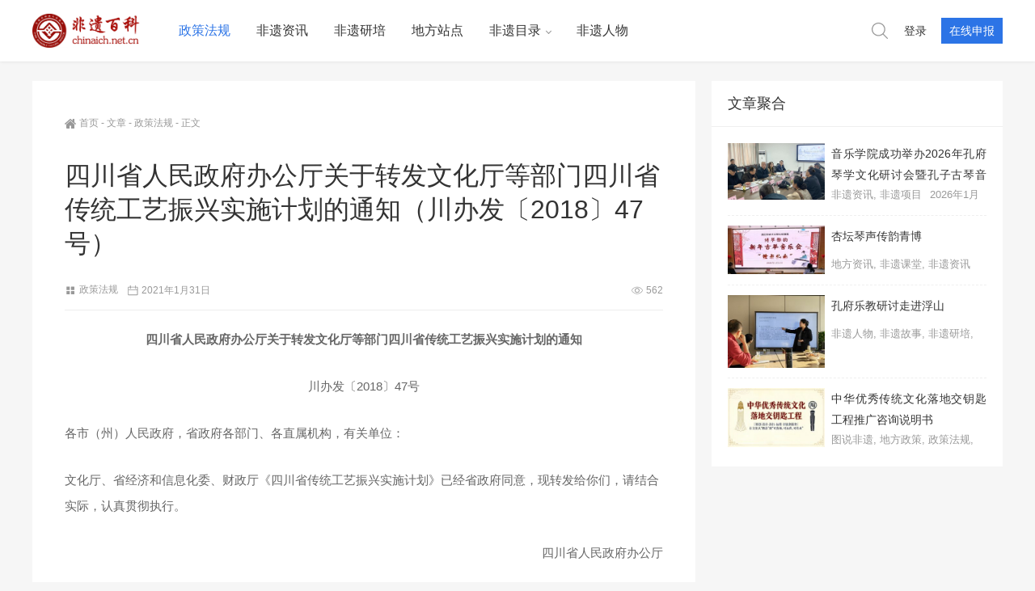

--- FILE ---
content_type: text/html; charset=UTF-8
request_url: https://www.chinaich.net.cn/20210131/%E5%9B%9B%E5%B7%9D%E7%9C%81%E4%BA%BA%E6%B0%91%E6%94%BF%E5%BA%9C%E5%8A%9E%E5%85%AC%E5%8E%85%E5%85%B3%E4%BA%8E%E8%BD%AC%E5%8F%91%E6%96%87%E5%8C%96%E5%8E%85%E7%AD%89%E9%83%A8%E9%97%A8%E5%9B%9B%E5%B7%9D/
body_size: 34397
content:
<!doctype html>
<html lang="zh-CN">

<head>
    <meta http-equiv="Content-Type" content="text/html; charset=UTF-8">
    <meta name="author" content="萨龙网络">
    <meta name="viewport" content="width=device-width,height=device-height, initial-scale=1.0, user-scalable=no" />
    <meta name="apple-mobile-web-app-capable" content="yes">
    <meta http-equiv="Cache-Control" content="no-transform">
    <meta http-equiv="Cache-Control" content="no-siteapp">
    <title>四川省人民政府办公厅关于转发文化厅等部门四川省传统工艺振兴实施计划的通知（川办发〔2018〕47号）-非遗百科</title>
    <link href="https://www.chinaich.net.cn/wp-content/uploads/2021/01/2021010413310718.jpg" rel="shortcut icon" />
    
<meta name="description" content="四川省人民政府办公厅关于转发文化厅等部门四川省传统工艺振兴实施计划的通知" />
<meta name="keywords" content="" />
<link rel="canonical" href="https://www.chinaich.net.cn/20210131/%e5%9b%9b%e5%b7%9d%e7%9c%81%e4%ba%ba%e6%b0%91%e6%94%bf%e5%ba%9c%e5%8a%9e%e5%85%ac%e5%8e%85%e5%85%b3%e4%ba%8e%e8%bd%ac%e5%8f%91%e6%96%87%e5%8c%96%e5%8e%85%e7%ad%89%e9%83%a8%e9%97%a8%e5%9b%9b%e5%b7%9d/"/>
<script type="text/javascript">
    window._dayu = {
        ajax_url: 'https://www.chinaich.net.cn/wp-admin//admin-ajax.php',
        url: 'https://www.chinaich.net.cn',
    }
</script>

<script type="application/ld+json">
    {
        "@context": "https://ziyuan.baidu.com/contexts/cambrian.jsonld",
        "@id": "https://www.chinaich.net.cn/20210131/%e5%9b%9b%e5%b7%9d%e7%9c%81%e4%ba%ba%e6%b0%91%e6%94%bf%e5%ba%9c%e5%8a%9e%e5%85%ac%e5%8e%85%e5%85%b3%e4%ba%8e%e8%bd%ac%e5%8f%91%e6%96%87%e5%8c%96%e5%8e%85%e7%ad%89%e9%83%a8%e9%97%a8%e5%9b%9b%e5%b7%9d/",
        "appid": "",
        "title": "四川省人民政府办公厅关于转发文化厅等部门四川省传统工艺振兴实施计划的通知（川办发〔2018〕47号）-非遗百科",
        "images": ["https://www.chinaich.net.cn/wp-content/uploads/2021/01/2021013109082630.jpg"],
        "description": "四川省人民政府办公厅关于转发文化厅等部门四川省传统工艺振兴实施计划的通知川办发〔2018〕47号各市（州）人民政府，省政府各部门、各直属机构，有关",
        "pubDate": "2021-01-31T15:44:38"
    }
</script>
<script src="//msite.baidu.com/sdk/c.js?appid="></script>
    <meta name='robots' content='max-image-preview:large' />
<link rel='stylesheet' id='style-css' href='https://www.chinaich.net.cn/wp-content/themes/2021020705072642/style.css?ver=2017.03.18' type='text/css' media='all' />
<link rel='stylesheet' id='main-css' href='https://www.chinaich.net.cn/wp-content/themes/2021020705072642/stylesheets/main.css?ver=1.0' type='text/css' media='' />
<link rel='stylesheet' id='wp-block-library-css' href='https://www.chinaich.net.cn/wp-includes/css/dist/block-library/style.min.css?ver=6.2.8' type='text/css' media='all' />
<link rel='stylesheet' id='classic-theme-styles-css' href='https://www.chinaich.net.cn/wp-includes/css/classic-themes.min.css?ver=6.2.8' type='text/css' media='all' />
<style id='global-styles-inline-css' type='text/css'>
body{--wp--preset--color--black: #000000;--wp--preset--color--cyan-bluish-gray: #abb8c3;--wp--preset--color--white: #ffffff;--wp--preset--color--pale-pink: #f78da7;--wp--preset--color--vivid-red: #cf2e2e;--wp--preset--color--luminous-vivid-orange: #ff6900;--wp--preset--color--luminous-vivid-amber: #fcb900;--wp--preset--color--light-green-cyan: #7bdcb5;--wp--preset--color--vivid-green-cyan: #00d084;--wp--preset--color--pale-cyan-blue: #8ed1fc;--wp--preset--color--vivid-cyan-blue: #0693e3;--wp--preset--color--vivid-purple: #9b51e0;--wp--preset--gradient--vivid-cyan-blue-to-vivid-purple: linear-gradient(135deg,rgba(6,147,227,1) 0%,rgb(155,81,224) 100%);--wp--preset--gradient--light-green-cyan-to-vivid-green-cyan: linear-gradient(135deg,rgb(122,220,180) 0%,rgb(0,208,130) 100%);--wp--preset--gradient--luminous-vivid-amber-to-luminous-vivid-orange: linear-gradient(135deg,rgba(252,185,0,1) 0%,rgba(255,105,0,1) 100%);--wp--preset--gradient--luminous-vivid-orange-to-vivid-red: linear-gradient(135deg,rgba(255,105,0,1) 0%,rgb(207,46,46) 100%);--wp--preset--gradient--very-light-gray-to-cyan-bluish-gray: linear-gradient(135deg,rgb(238,238,238) 0%,rgb(169,184,195) 100%);--wp--preset--gradient--cool-to-warm-spectrum: linear-gradient(135deg,rgb(74,234,220) 0%,rgb(151,120,209) 20%,rgb(207,42,186) 40%,rgb(238,44,130) 60%,rgb(251,105,98) 80%,rgb(254,248,76) 100%);--wp--preset--gradient--blush-light-purple: linear-gradient(135deg,rgb(255,206,236) 0%,rgb(152,150,240) 100%);--wp--preset--gradient--blush-bordeaux: linear-gradient(135deg,rgb(254,205,165) 0%,rgb(254,45,45) 50%,rgb(107,0,62) 100%);--wp--preset--gradient--luminous-dusk: linear-gradient(135deg,rgb(255,203,112) 0%,rgb(199,81,192) 50%,rgb(65,88,208) 100%);--wp--preset--gradient--pale-ocean: linear-gradient(135deg,rgb(255,245,203) 0%,rgb(182,227,212) 50%,rgb(51,167,181) 100%);--wp--preset--gradient--electric-grass: linear-gradient(135deg,rgb(202,248,128) 0%,rgb(113,206,126) 100%);--wp--preset--gradient--midnight: linear-gradient(135deg,rgb(2,3,129) 0%,rgb(40,116,252) 100%);--wp--preset--duotone--dark-grayscale: url('#wp-duotone-dark-grayscale');--wp--preset--duotone--grayscale: url('#wp-duotone-grayscale');--wp--preset--duotone--purple-yellow: url('#wp-duotone-purple-yellow');--wp--preset--duotone--blue-red: url('#wp-duotone-blue-red');--wp--preset--duotone--midnight: url('#wp-duotone-midnight');--wp--preset--duotone--magenta-yellow: url('#wp-duotone-magenta-yellow');--wp--preset--duotone--purple-green: url('#wp-duotone-purple-green');--wp--preset--duotone--blue-orange: url('#wp-duotone-blue-orange');--wp--preset--font-size--small: 13px;--wp--preset--font-size--medium: 20px;--wp--preset--font-size--large: 36px;--wp--preset--font-size--x-large: 42px;--wp--preset--spacing--20: 0.44rem;--wp--preset--spacing--30: 0.67rem;--wp--preset--spacing--40: 1rem;--wp--preset--spacing--50: 1.5rem;--wp--preset--spacing--60: 2.25rem;--wp--preset--spacing--70: 3.38rem;--wp--preset--spacing--80: 5.06rem;--wp--preset--shadow--natural: 6px 6px 9px rgba(0, 0, 0, 0.2);--wp--preset--shadow--deep: 12px 12px 50px rgba(0, 0, 0, 0.4);--wp--preset--shadow--sharp: 6px 6px 0px rgba(0, 0, 0, 0.2);--wp--preset--shadow--outlined: 6px 6px 0px -3px rgba(255, 255, 255, 1), 6px 6px rgba(0, 0, 0, 1);--wp--preset--shadow--crisp: 6px 6px 0px rgba(0, 0, 0, 1);}:where(.is-layout-flex){gap: 0.5em;}body .is-layout-flow > .alignleft{float: left;margin-inline-start: 0;margin-inline-end: 2em;}body .is-layout-flow > .alignright{float: right;margin-inline-start: 2em;margin-inline-end: 0;}body .is-layout-flow > .aligncenter{margin-left: auto !important;margin-right: auto !important;}body .is-layout-constrained > .alignleft{float: left;margin-inline-start: 0;margin-inline-end: 2em;}body .is-layout-constrained > .alignright{float: right;margin-inline-start: 2em;margin-inline-end: 0;}body .is-layout-constrained > .aligncenter{margin-left: auto !important;margin-right: auto !important;}body .is-layout-constrained > :where(:not(.alignleft):not(.alignright):not(.alignfull)){max-width: var(--wp--style--global--content-size);margin-left: auto !important;margin-right: auto !important;}body .is-layout-constrained > .alignwide{max-width: var(--wp--style--global--wide-size);}body .is-layout-flex{display: flex;}body .is-layout-flex{flex-wrap: wrap;align-items: center;}body .is-layout-flex > *{margin: 0;}:where(.wp-block-columns.is-layout-flex){gap: 2em;}.has-black-color{color: var(--wp--preset--color--black) !important;}.has-cyan-bluish-gray-color{color: var(--wp--preset--color--cyan-bluish-gray) !important;}.has-white-color{color: var(--wp--preset--color--white) !important;}.has-pale-pink-color{color: var(--wp--preset--color--pale-pink) !important;}.has-vivid-red-color{color: var(--wp--preset--color--vivid-red) !important;}.has-luminous-vivid-orange-color{color: var(--wp--preset--color--luminous-vivid-orange) !important;}.has-luminous-vivid-amber-color{color: var(--wp--preset--color--luminous-vivid-amber) !important;}.has-light-green-cyan-color{color: var(--wp--preset--color--light-green-cyan) !important;}.has-vivid-green-cyan-color{color: var(--wp--preset--color--vivid-green-cyan) !important;}.has-pale-cyan-blue-color{color: var(--wp--preset--color--pale-cyan-blue) !important;}.has-vivid-cyan-blue-color{color: var(--wp--preset--color--vivid-cyan-blue) !important;}.has-vivid-purple-color{color: var(--wp--preset--color--vivid-purple) !important;}.has-black-background-color{background-color: var(--wp--preset--color--black) !important;}.has-cyan-bluish-gray-background-color{background-color: var(--wp--preset--color--cyan-bluish-gray) !important;}.has-white-background-color{background-color: var(--wp--preset--color--white) !important;}.has-pale-pink-background-color{background-color: var(--wp--preset--color--pale-pink) !important;}.has-vivid-red-background-color{background-color: var(--wp--preset--color--vivid-red) !important;}.has-luminous-vivid-orange-background-color{background-color: var(--wp--preset--color--luminous-vivid-orange) !important;}.has-luminous-vivid-amber-background-color{background-color: var(--wp--preset--color--luminous-vivid-amber) !important;}.has-light-green-cyan-background-color{background-color: var(--wp--preset--color--light-green-cyan) !important;}.has-vivid-green-cyan-background-color{background-color: var(--wp--preset--color--vivid-green-cyan) !important;}.has-pale-cyan-blue-background-color{background-color: var(--wp--preset--color--pale-cyan-blue) !important;}.has-vivid-cyan-blue-background-color{background-color: var(--wp--preset--color--vivid-cyan-blue) !important;}.has-vivid-purple-background-color{background-color: var(--wp--preset--color--vivid-purple) !important;}.has-black-border-color{border-color: var(--wp--preset--color--black) !important;}.has-cyan-bluish-gray-border-color{border-color: var(--wp--preset--color--cyan-bluish-gray) !important;}.has-white-border-color{border-color: var(--wp--preset--color--white) !important;}.has-pale-pink-border-color{border-color: var(--wp--preset--color--pale-pink) !important;}.has-vivid-red-border-color{border-color: var(--wp--preset--color--vivid-red) !important;}.has-luminous-vivid-orange-border-color{border-color: var(--wp--preset--color--luminous-vivid-orange) !important;}.has-luminous-vivid-amber-border-color{border-color: var(--wp--preset--color--luminous-vivid-amber) !important;}.has-light-green-cyan-border-color{border-color: var(--wp--preset--color--light-green-cyan) !important;}.has-vivid-green-cyan-border-color{border-color: var(--wp--preset--color--vivid-green-cyan) !important;}.has-pale-cyan-blue-border-color{border-color: var(--wp--preset--color--pale-cyan-blue) !important;}.has-vivid-cyan-blue-border-color{border-color: var(--wp--preset--color--vivid-cyan-blue) !important;}.has-vivid-purple-border-color{border-color: var(--wp--preset--color--vivid-purple) !important;}.has-vivid-cyan-blue-to-vivid-purple-gradient-background{background: var(--wp--preset--gradient--vivid-cyan-blue-to-vivid-purple) !important;}.has-light-green-cyan-to-vivid-green-cyan-gradient-background{background: var(--wp--preset--gradient--light-green-cyan-to-vivid-green-cyan) !important;}.has-luminous-vivid-amber-to-luminous-vivid-orange-gradient-background{background: var(--wp--preset--gradient--luminous-vivid-amber-to-luminous-vivid-orange) !important;}.has-luminous-vivid-orange-to-vivid-red-gradient-background{background: var(--wp--preset--gradient--luminous-vivid-orange-to-vivid-red) !important;}.has-very-light-gray-to-cyan-bluish-gray-gradient-background{background: var(--wp--preset--gradient--very-light-gray-to-cyan-bluish-gray) !important;}.has-cool-to-warm-spectrum-gradient-background{background: var(--wp--preset--gradient--cool-to-warm-spectrum) !important;}.has-blush-light-purple-gradient-background{background: var(--wp--preset--gradient--blush-light-purple) !important;}.has-blush-bordeaux-gradient-background{background: var(--wp--preset--gradient--blush-bordeaux) !important;}.has-luminous-dusk-gradient-background{background: var(--wp--preset--gradient--luminous-dusk) !important;}.has-pale-ocean-gradient-background{background: var(--wp--preset--gradient--pale-ocean) !important;}.has-electric-grass-gradient-background{background: var(--wp--preset--gradient--electric-grass) !important;}.has-midnight-gradient-background{background: var(--wp--preset--gradient--midnight) !important;}.has-small-font-size{font-size: var(--wp--preset--font-size--small) !important;}.has-medium-font-size{font-size: var(--wp--preset--font-size--medium) !important;}.has-large-font-size{font-size: var(--wp--preset--font-size--large) !important;}.has-x-large-font-size{font-size: var(--wp--preset--font-size--x-large) !important;}
.wp-block-navigation a:where(:not(.wp-element-button)){color: inherit;}
:where(.wp-block-columns.is-layout-flex){gap: 2em;}
.wp-block-pullquote{font-size: 1.5em;line-height: 1.6;}
</style>
<link rel='stylesheet' id='sfly-tbgrdr-css-css' href='https://www.chinaich.net.cn/wp-content/plugins/thumbnail-grid/css/thumbnailgrid.css?ver=6.2.8' type='text/css' media='all' />
<link rel='stylesheet' id='fancybox-css' href='https://www.chinaich.net.cn/wp-content/themes/2021020705072642/stylesheets/jquery.fancybox.min.css?ver=3.0.6' type='text/css' media='screen' />
<link rel='stylesheet' id='prettify-css' href='https://www.chinaich.net.cn/wp-content/themes/2021020705072642/stylesheets/prettify.css?ver=1.0' type='text/css' media='screen' />
<script type='text/javascript' src='https://www.chinaich.net.cn/wp-content/themes/2021020705072642/js/jquery.min.js?ver=3.1.1' id='jquery-js'></script>
<script type='text/javascript' src='https://www.chinaich.net.cn/wp-content/themes/2021020705072642/js/phpcover-min.js?ver=1.1' id='cover-js'></script>
<script type='text/javascript' src='https://www.chinaich.net.cn/wp-content/themes/2021020705072642/js/prettify.js?ver=1.0' id='prettify-js'></script>
<script type='text/javascript' src='https://www.chinaich.net.cn/wp-content/themes/2021020705072642/js/jquery.qrcode.min.js?ver=1.0' id='qrcode-js-js'></script>
<script type='text/javascript' id='post-like-js-extra'>
/* <![CDATA[ */
var simpleLikes = {"ajaxurl":"https:\/\/www.chinaich.net.cn\/wp-admin\/admin-ajax.php","like":"\u8d5e","unlike":"\u5df2\u8d5e"};
/* ]]> */
</script>
<script type='text/javascript' src='https://www.chinaich.net.cn/wp-content/themes/2021020705072642/js/post-like-min.js?ver=0.5' id='post-like-js'></script>
<script type='text/javascript' id='salong-follow-js-extra'>
/* <![CDATA[ */
var salong_vars = {"processing_error":"\u5904\u7406\u8bf7\u6c42\u65f6\u51fa\u73b0\u9519\u8bef\uff01","login_required":"\u547c\uff0c\u60a8\u5fc5\u987b\u767b\u5f55\u624d\u80fd\u5173\u6ce8\u7528\u6237\uff01","logged_in":"false","ajaxurl":"https:\/\/www.chinaich.net.cn\/wp-admin\/admin-ajax.php","nonce":"bd15f192c9"};
/* ]]> */
</script>
<script type='text/javascript' src='https://www.chinaich.net.cn/wp-content/themes/2021020705072642/js/follow-min.js?ver=6.2.8' id='salong-follow-js'></script>
<link rel="canonical" href="https://www.chinaich.net.cn/20210131/%e5%9b%9b%e5%b7%9d%e7%9c%81%e4%ba%ba%e6%b0%91%e6%94%bf%e5%ba%9c%e5%8a%9e%e5%85%ac%e5%8e%85%e5%85%b3%e4%ba%8e%e8%bd%ac%e5%8f%91%e6%96%87%e5%8c%96%e5%8e%85%e7%ad%89%e9%83%a8%e9%97%a8%e5%9b%9b%e5%b7%9d/" />
<link rel="alternate" type="application/json+oembed" href="https://www.chinaich.net.cn/wp-json/oembed/1.0/embed?url=https%3A%2F%2Fwww.chinaich.net.cn%2F20210131%2F%25e5%259b%259b%25e5%25b7%259d%25e7%259c%2581%25e4%25ba%25ba%25e6%25b0%2591%25e6%2594%25bf%25e5%25ba%259c%25e5%258a%259e%25e5%2585%25ac%25e5%258e%2585%25e5%2585%25b3%25e4%25ba%258e%25e8%25bd%25ac%25e5%258f%2591%25e6%2596%2587%25e5%258c%2596%25e5%258e%2585%25e7%25ad%2589%25e9%2583%25a8%25e9%2597%25a8%25e5%259b%259b%25e5%25b7%259d%2F" />
<link rel="alternate" type="text/xml+oembed" href="https://www.chinaich.net.cn/wp-json/oembed/1.0/embed?url=https%3A%2F%2Fwww.chinaich.net.cn%2F20210131%2F%25e5%259b%259b%25e5%25b7%259d%25e7%259c%2581%25e4%25ba%25ba%25e6%25b0%2591%25e6%2594%25bf%25e5%25ba%259c%25e5%258a%259e%25e5%2585%25ac%25e5%258e%2585%25e5%2585%25b3%25e4%25ba%258e%25e8%25bd%25ac%25e5%258f%2591%25e6%2596%2587%25e5%258c%2596%25e5%258e%2585%25e7%25ad%2589%25e9%2583%25a8%25e9%2597%25a8%25e5%259b%259b%25e5%25b7%259d%2F&#038;format=xml" />
<link rel="icon" href="https://www.chinaich.net.cn/wp-content/uploads/2021/01/cropped-2021010413310718-32x32.jpg" sizes="32x32" />
<link rel="icon" href="https://www.chinaich.net.cn/wp-content/uploads/2021/01/cropped-2021010413310718-192x192.jpg" sizes="192x192" />
<link rel="apple-touch-icon" href="https://www.chinaich.net.cn/wp-content/uploads/2021/01/cropped-2021010413310718-180x180.jpg" />
<meta name="msapplication-TileImage" content="https://www.chinaich.net.cn/wp-content/uploads/2021/01/cropped-2021010413310718-270x270.jpg" />
		<style type="text/css" id="wp-custom-css">
			.wp-video-shortcode video, video.wp-video-shortcode{
	height:auto;
}
iframe{
	width:100%;
	height: 33vw;}
@media screen and (max-width:1200px)
{
	iframe{
	width:100%;
	height: 55vw;}
}
.ludou-tougao{
	margin-left:10%;
}		</style>
		<style type="text/css" title="dynamic-css" class="options-output">body{background-color:#f6f6f6;background-repeat:repeat;background-size:inherit;background-attachment:fixed;background-position:center center;}</style>    	<!--播放器部署-->
	<link href="https://cdn.bootcss.com/video.js/7.5.4/video-js.min.css" rel="stylesheet">
</head>

<body class="post-template-default single single-post postid-339 single-format-standard">
    <header class="header">
        <section class="header_main">
            <section class="wrapper">
                
                <a href="https://www.chinaich.net.cn" class="logo" title="非遗百科-"><img src="https://www.chinaich.net.cn/wp-content/uploads/2021/01/2021010413301134-scaled.jpg" alt="非遗百科-"></a>
                
                <nav class="header_menu"><ul class="menu"><li class="current-post-ancestor current-menu-parent"><a href="https://www.chinaich.net.cn/zhengcefagui/">政策法规</a></li>
<li><a href="https://www.chinaich.net.cn/feiyizixun/">非遗资讯</a></li>
<li><a href="https://www.chinaich.net.cn/feiyiyanpei/">非遗研培</a></li>
<li><a href="https://www.chinaich.net.cn/difangzhandian/">地方站点</a></li>
<li class="menu-item-has-children"><a href="https://www.chinaich.net.cn/feiyimulu/">非遗目录</a>
<ul class="sub-menu">
	<li><a href="https://www.chinaich.net.cn/feiyimulu/feiyixiangmu/">非遗项目</a></li>
</ul>
</li>
<li><a href="https://www.chinaich.net.cn/feiyirenwu/">非遗人物</a></li>
</ul></nav>                
                <div class="header_menu header_btn">
                    <ul class="menu">
                        <li class="search"><a href="#search" title="点击搜索"><svg t="1510287126901" class="icon" viewBox="0 0 1024 1024" version="1.1" xmlns="http://www.w3.org/2000/svg" p-id="2420" xmlns:xlink="http://www.w3.org/1999/xlink"><path d="M430.72 782.4C229.44 782.4 66.272 622.08 66.272 424 66.272 225.92 229.44 65.28 430.72 65.28 632 65.28 795.2 225.92 795.2 424 795.2 622.08 632 782.4 430.72 782.4L430.72 782.4ZM1014.016 968 749.728 707.84C818.912 632.64 861.44 533.44 861.44 424 861.44 189.76 668.608 0 430.72 0 192.832 0 0 189.76 0 424 0 657.92 192.832 847.68 430.72 847.68 533.504 847.68 627.776 812.16 701.824 752.96L967.168 1014.08C980.128 1026.88 1001.088 1026.88 1014.016 1014.08 1026.976 1001.6 1026.976 980.8 1014.016 968L1014.016 968Z" p-id="2421"></path></svg></a></li><li class="login"><a href="https://www.chinaich.net.cn/wp-login.php?redirect_to=%2F20210131%2F%25E5%259B%259B%25E5%25B7%259D%25E7%259C%2581%25E4%25BA%25BA%25E6%25B0%2591%25E6%2594%25BF%25E5%25BA%259C%25E5%258A%259E%25E5%2585%25AC%25E5%258E%2585%25E5%2585%25B3%25E4%25BA%258E%25E8%25BD%25AC%25E5%258F%2591%25E6%2596%2587%25E5%258C%2596%25E5%258E%2585%25E7%25AD%2589%25E9%2583%25A8%25E9%2597%25A8%25E5%259B%259B%25E5%25B7%259D%2F">登录</a></li><li class="contribute_btn"><a href="https://www.chinaich.net.cn/wp-login.php?redirect_to=%2F20210131%2F%25E5%259B%259B%25E5%25B7%259D%25E7%259C%2581%25E4%25BA%25BA%25E6%25B0%2591%25E6%2594%25BF%25E5%25BA%259C%25E5%258A%259E%25E5%2585%25AC%25E5%258E%2585%25E5%2585%25B3%25E4%25BA%258E%25E8%25BD%25AC%25E5%258F%2591%25E6%2596%2587%25E5%258C%2596%25E5%258E%2585%25E7%25AD%2589%25E9%2583%25A8%25E9%2597%25A8%25E5%259B%259B%25E5%25B7%259D%2F">在线申报</a></li>                    </ul>
                </div>
                <button class="btn menu"><svg t="1514275978476" class="icon" viewBox="0 0 1024 1024" version="1.1" xmlns="http://www.w3.org/2000/svg" xmlns:xlink="http://www.w3.org/1999/xlink"><path d="M934.48936 203.517183 89.511663 203.517183c-14.813381 0-26.824949-11.998265-26.824949-26.824949s12.010545-26.824949 26.824949-26.824949l844.977697 0c14.813381 0 26.824949 11.998265 26.824949 26.824949S949.302741 203.517183 934.48936 203.517183z" p-id="1857"></path><path d="M934.48936 538.824949 89.511663 538.824949c-14.813381 0-26.824949-11.997242-26.824949-26.824949 0-14.826684 12.010545-26.824949 26.824949-26.824949l844.977697 0c14.813381 0 26.824949 11.998265 26.824949 26.824949C961.313286 526.826684 949.302741 538.824949 934.48936 538.824949z" p-id="1858"></path><path d="M934.48936 874.132714 89.511663 874.132714c-14.813381 0-26.824949-11.997242-26.824949-26.824949s12.010545-26.824949 26.824949-26.824949l844.977697 0c14.813381 0 26.824949 11.997242 26.824949 26.824949S949.302741 874.132714 934.48936 874.132714z"></path></svg><svg t="1514277222979" class="close" viewBox="0 0 1024 1024" version="1.1" xmlns="http://www.w3.org/2000/svg" xmlns:xlink="http://www.w3.org/1999/xlink"><path d="M891.264 901.248a30.784 30.784 0 0 1-21.76-9.024L128.256 150.976a30.72 30.72 0 1 1 43.52-43.52l741.312 741.312a30.848 30.848 0 0 1-21.824 52.48"></path><path d="M150.016 901.248a30.72 30.72 0 0 1-21.76-52.544L869.568 107.456a30.784 30.784 0 0 1 43.456 43.52L171.776 892.224a30.72 30.72 0 0 1-21.76 9.024"></path></svg></button>
                <div class="circle menu"></div>
                                <a href="#login" class="btn login"><svg t="1514097289763" class="icon" viewBox="0 0 1024 1024" version="1.1" xmlns="http://www.w3.org/2000/svg" p-id="2398" xmlns:xlink="http://www.w3.org/1999/xlink"><path d="M637.953132 548.278251c71.730695-40.298821 120.348995-116.815519 120.348995-204.542536 0-129.46256-105.705484-234.781234-235.641835-234.781234-129.936351 0-235.628532 105.318674-235.628532 234.781234 0 84.393085 45.041846 158.307516 112.302739 199.683878-152.041812 47.787376-262.605953 189.523471-262.605953 356.600721 0 5.058203 0.560772 9.956769 0.762363 14.97404l52.356438 0c-0.230244-4.986571-0.76134-9.914814-0.76134-14.97404 0-177.279612 144.855132-321.502341 322.909387-321.502341 178.054255 0 322.910411 144.222729 322.910411 321.502341 0 5.058203-0.532119 9.987468-0.775666 14.97404l52.371788 0c0.200568-5.016247 0.760317-9.914814 0.760317-14.97404C887.263268 737.931682 783.009855 600.017636 637.953132 548.278251zM339.389222 343.735715c0-100.588953 82.208327-182.423773 183.27107-182.423773 101.06479 0 183.272094 81.83482 183.272094 182.423773 0 100.589976-82.207303 182.423773-183.272094 182.423773C421.597549 526.159488 339.389222 444.325691 339.389222 343.735715z" p-id="2399"></path></svg></a>
                            </section>
        </section>
    </header><main class="container">
    <section class="wrapper">
        <section class="content" id="scroll">
            <section class="content_left">
                                <article class="entry">
                    <article class="crumbs"> <a itemprop="breadcrumb" href="https://www.chinaich.net.cn"><svg t="1509593621934" class="icon" viewBox="0 0 1211 1024" version="1.1" xmlns="http://www.w3.org/2000/svg" p-id="5132" xmlns:xlink="http://www.w3.org/1999/xlink"><path d="M701.828861 1021.752916v-303.411936H511.219135v304.062166c-5.836716 0-11.023201 0.650231-15.559455 0.650231H225.962457c-31.11891 0-51.864851-20.09571-51.864851-52.515081a35868.942174 35868.942174 0 0 1 0-374.082275c0-6.481826 5.186485-14.909225 9.72274-19.450599C265.508766 505.689973 347.197185 434.374523 428.885605 362.408843c54.460653-47.328596 108.916186-95.302303 163.376839-142.630899 4.536254-3.891144 8.427398-7.132057 13.613883-11.668311 32.414252 28.528228 64.833623 56.406225 97.247875 84.929333 106.325504 93.356731 212.651007 186.718582 319.621622 279.425082 11.668311 9.72274 16.209686 20.09571 16.209685 36.305395a32353.273295 32353.273295 0 0 0 0 355.276787c0 21.396171-5.186485 40.196539-22.691512 51.86485-6.481826 4.536254-14.909225 7.782288-22.041281 7.782288-95.302303 0.650231-191.254836 0-286.55714 0-1.950692-0.645111-3.246033-1.295341-5.836715-1.940452z m143.276009-839.575708V39.546309c0-29.173338 6.481826-36.305395 34.359824-36.305396h129.017016c22.041282 0 29.823569 8.427398 29.823569 33.064482 0 98.543216 0.650231 197.736663 0 296.279879 0 15.559455 3.891144 25.282195 14.909224 35.010054 47.328596 40.196539 93.356731 81.68842 140.035097 122.53007 22.691512 20.09571 23.341743 29.823569 3.891144 53.810422-11.668311 14.264114-22.691512 29.173338-35.010055 44.087683-14.264114 18.155258-26.582656 18.800368-43.437452 3.891144-165.322411-146.522043-329.994592-292.393855-495.317003-438.910778-5.836716-5.186485-11.668311-9.72274-18.155257-15.559455-36.955626 33.064482-73.906132 65.478734-110.861758 97.898105-134.198381 118.638926-267.751651 237.282971-401.955152 355.927017-18.155258 16.209686-29.173338 14.909225-44.732794-3.891144-12.318542-15.559455-25.282195-31.769141-37.600736-47.328596-14.264114-18.800368-13.613883-30.46868 3.891143-46.033255C88.518043 427.887577 163.724636 361.113502 238.280999 294.984537c99.843677-88.170246 199.682235-175.695381 299.525912-264.515857 45.383024-40.196539 89.465587-40.196539 134.848611 0 53.810422 47.973707 107.620845 95.302303 161.431268 143.281129 2.590683 1.945572 5.831596 4.536254 11.01808 8.427399z"></path></svg>首页</a>&nbsp;-&nbsp;<a itemprop="breadcrumb" href="https://www.chinaich.net.cn/posts/">文章</a>&nbsp;-&nbsp;<a href="https://www.chinaich.net.cn/zhengcefagui/" rel="tag">政策法规</a>&nbsp;-&nbsp;<span class="current">正文</span></article>                                        <header class="post_header">
                        <h1>
                            四川省人民政府办公厅关于转发文化厅等部门四川省传统工艺振兴实施计划的通知（川办发〔2018〕47号）                        </h1>
                        
<div class="postinfo">
    <div class="left">
                <!--分类-->
        <span class="category"><svg t="1510536983194" class="icon" viewBox="0 0 1024 1024" version="1.1" xmlns="http://www.w3.org/2000/svg" p-id="1850" xmlns:xlink="http://www.w3.org/1999/xlink"><path d="M157.572414 461.78869V215.181241s-0.370759-30.349241 27.030069-30.349241h247.719724s28.689655-0.229517 28.689655 30.896552v246.077793s3.319172 29.801931-27.595034 29.801931H183.543172s-25.970759-0.017655-25.970758-29.819586zM573.934345 461.78869V215.181241s-0.370759-30.349241 27.030069-30.349241H848.684138s28.689655-0.229517 28.689655 30.896552v246.077793s3.319172 29.801931-27.595034 29.801931H599.905103s-25.970759-0.017655-25.970758-29.819586zM157.554759 855.728552V609.103448s-0.370759-30.349241 27.030069-30.349241h247.719724s28.689655-0.247172 28.689655 30.896552v246.077793s3.319172 29.801931-27.595035 29.801931H183.525517s-25.970759-0.017655-25.970758-29.801931zM573.934345 855.728552V609.103448s-0.370759-30.349241 27.030069-30.349241H848.684138s28.689655-0.247172 28.689655 30.896552v246.077793s3.319172 29.801931-27.595034 29.801931H599.887448s-25.953103-0.017655-25.953103-29.801931z" p-id="1851"></path></svg><a href="https://www.chinaich.net.cn/zhengcefagui/" rel="category tag">政策法规</a></span>
                <!--时间-->
        <span class="date"><svg t="1521337956805" class="icon" viewBox="0 0 1024 1024" version="1.1" xmlns="http://www.w3.org/2000/svg" p-id="3333" xmlns:xlink="http://www.w3.org/1999/xlink"><path d="M915.2 966.4h-768c-38.4 0-64-25.6-64-64v-640c0-38.4 25.6-64 64-64h128V102.4c0-19.2 12.8-32 32-32s32 12.8 32 32v96h384V102.4c0-19.2 12.8-32 32-32s32 12.8 32 32v96h128c38.4 0 64 25.6 64 64v640c0 38.4-32 64-64 64z m0-672c0-19.2-12.8-32-32-32h-96v96c0 19.2-12.8 32-32 32s-32-12.8-32-32V262.4h-384v96c0 19.2-12.8 32-32 32s-32-12.8-32-32V262.4H179.2c-19.2 0-32 12.8-32 32v160h768V294.4z m0 224h-768v352c0 19.2 12.8 32 32 32h704c19.2 0 32-12.8 32-32V518.4z"></path></svg><b>2021年1月31日</b></span>
            </div>
    <div class="right">
                <!--浏览量-->
        <span class="view"><svg t="1509598715318" class="icon" viewBox="0 0 1024 1024" version="1.1" xmlns="http://www.w3.org/2000/svg" p-id="3089" xmlns:xlink="http://www.w3.org/1999/xlink"><path d="M509.952 199.68c-267.776 0-501.76 219.136-501.76 326.656s232.96 326.656 501.248 326.656 501.248-219.136 501.248-326.656S778.24 199.68 509.952 199.68z m0 608.768c-263.68 0-457.216-217.088-457.216-282.112s193.536-282.112 457.216-282.112 457.216 217.088 457.216 282.112-196.096 282.112-457.216 282.112z" p-id="3090"></path><path d="M509.44 309.248c-119.808 0-216.576 97.28-216.064 217.088 0 119.808 97.28 216.576 217.088 216.064 119.808 0 216.576-97.28 216.064-217.088 0-119.296-96.768-216.064-216.064-216.064h-1.024z m0 365.568c-80.384 0-145.408-65.536-145.408-145.92s65.536-145.408 145.92-145.408 145.408 65.536 145.408 145.92-65.024 145.408-145.408 145.408h-0.512z" p-id="3091"></path></svg><b>562</b></span>
            </div>
</div>
                    </header>
                    <div class="content_post">
                        <!-- 摘要 -->
                                                <p style="text-align: center;"><strong>四川省人民政府办公厅关于转发文化厅等部门四川省传统工艺振兴实施计划的通知</strong></p>
<p style="text-align: center;">川办发〔2018〕47号</p>
<p>各市（州）人民政府，省政府各部门、各直属机构，有关单位：</p>
<p>文化厅、省经济和信息化委、财政厅《四川省传统工艺振兴实施计划》已经省政府同意，现转发给你们，请结合实际，认真贯彻执行。</p>
<p style="text-align: right;">四川省人民政府办公厅</p>
<p style="text-align: right;">2018年7月24日</p>
<p style="text-align: right;">
<p style="text-align: center;"><strong>四川省传统工艺振兴实施计划</strong></p>
<p style="text-align: center;">文化厅  省经济和信息化委  财政厅</p>
<p>为贯彻落实《国务院办公厅关于转发文化部等部门中国传统工艺振兴计划的通知》（国办发〔2017〕25号）精神，结合四川发展实际，制定本实施计划。</p>
<p>本计划所称传统工艺，是指具有历史传承和民族或地域特色、与日常生活联系紧密、主要使用手工劳动的制作工艺及相关产品，是创造性的手工劳动和因材施艺的个性化制作，具有工业化生产不能替代的特性。</p>
<p><strong>一、总体目标</strong></p>
<p>以习近平新时代中国特色社会主义思想为指导，全面贯彻落实党的十九大和习近平总书记对四川工作系列重要指示精神，认真落实省第十一次党代会和省委十一届三次全会决策部署，立足中华优秀传统文化，结合四川地域特色文化，以支持手工制作技艺和特色文化创意产品为重点，创新文化惠民模式，促进传统工艺与艺术、科技、设计及教育融合发展，丰富传统工艺题材和提升产品品质，牢牢把握人民群众对美好生活的向往，使传统工艺在现代生活中得到新的广泛应用。到2020年，在全省范围内实施一批传统工艺振兴重点项目，建设一批传统工艺产品孵化基地，培育一批传统工艺优秀工匠，打造一批具有鲜明四川特色的传统工艺精品，四川传统工艺的传承和再创造能力、行业管理水平和市场竞争能力、从业者收入以及对城乡就业的促进作用得到明显提升，基本形成独具四川特色的传统工艺振兴体系。</p>
<p><strong>二、重点工程</strong></p>
<p>（一）工艺目录建设工程。依托各级非物质文化遗产（以下简称非遗）相关机构及行业协会，以国家级和省级非遗代表性项目名录为基础范围，以市场认可为导向，采用专家评审机制，制定准入和退出标准，建立四川省传统工艺振兴目录，进行定期跟踪和项目评价，实施动态管理。制定和实施省级传统工艺项目专项扶持计划，通过政府采购、产业立项、财税减免优惠等多种方式，给予重点支持。鼓励各地参照建立本级传统工艺振兴目录。（文化厅牵头，省经济和信息化委、财政厅、省旅游发展委负责）</p>
<p>（二）工匠人才培养工程。组织开展传统工艺工匠人才评比活动，通过“个人申报、单位推荐、机构认定、社会公示”的评审程序，以技艺精湛的中青年非遗传承人为主要对象，评选命名一批非遗代表性项目、代表性传承人，提升年轻一代从事传统工艺的获得感。依托各级非遗中心、文化馆（站）、博物馆等公共文化服务机构和单位，为传统工艺收徒授艺、体验传习等活动提供场所支持。支持各地开展传统工艺进社区、进校园活动，增强传统工艺的社会认同。组织传统工艺类企业到传习基地、场所等非遗传承集中地开展技艺培训，提升返乡下乡人员的工艺技能，增强其就业创业能力。（文化厅牵头，省经济和信息化委、人力资源社会保障厅、教育厅负责）</p>
<p>（三）研修研习培育工程。依托川内高校及科研机构，大力实施“全国非遗传承人群研修研习计划”，组织传统工艺持有者、从业者等传承人群参加研修、研习和培训活动。争取文化和旅游部在川建立传统工艺工作站，支持国内外相关高等院校及科研机构集合优质资源，开展传统工艺精品的创意设计研发。依托相关行业协会及培训机构，组织传统工艺知名企业经营人员、市场管理人员、工艺设计大师、工艺产品研发大师开展周期性讲习活动。鼓励召开各级、各类传统工艺研讨会，组织传统工艺同行之间或跨行业切磋互鉴学习，提升技艺水平。（文化厅牵头，省经济和信息化委、教育厅负责）</p>
<p>（四）工艺学科拓展工程。鼓励和支持省内普通本科高校、各类职业院校开设传统工艺相关专业和课程，开发乡土课程及校本教材，创建传统工艺振兴教学基地，与技艺大师、非遗传承人等合作建立技能大师工作室，积极推行现代学徒制。支持将传统工艺纳入川内高校人文素质课程和各市（州）中小学相关教育教学活动。支持各类职业院校、研究机构、企业等设立传统工艺的研究利用基地、重点实验室等，探索成果转化机制。支持高校办好非遗研究利用中心，建设藏羌彝等民族文化传承与创新中心，搭建传统工艺的产学研一体化公共服务平台。鼓励和支持职业院校加强传统工艺学术研究和专业建设，引导有关传统工艺的专著、译著、图册等研究和实践成果等出版发行。（文化厅牵头，省经济和信息化委、教育厅、省新闻出版广电局负责）</p>
<p>（五）孵化基地建设工程。依托乡村旅游创客示范基地和返乡下乡人员创业创新培训园区（基地），试点建设一批传统工艺双创孵化基地，培育示范项目，引领传统工艺成果转化和企业孵化。鼓励社会力量参与传统工艺创新发展，完善四川传统工艺的载体建设体系。推进一批较强设计能力的企业、高校及研发机构在传统工艺孵化基地、示范园区、项目集中地等设立工作站，帮助提升四川传统工艺水平。推动传统工艺与相关产业融合发展，试点开发休闲旅游、购物商贸旅游、文化体验旅游和工业旅游等，打造传统工艺特色小镇。支持依托传统工艺形成的四川特色文创产品基地发展，促进产业集聚，打造文创产品专业市场。（文化厅牵头，省经济和信息化委、教育厅、科技厅、省旅游发展委负责）</p>
<p>（六）工艺品质提升工程。组织实施现代科技与传统工艺融合发展的扶持计划项目，以改进设计、改善材料、改良制作为重点扶持内容，引导企业采用现代科学技术，提升工艺产品的科技含量和设计品质，打造一批以川剧、川酒、川菜、川茶、川药、竹编雕刻、绘画雕塑、蜀绣织锦及服饰等为代表的传统工艺精品。支持开展传统工艺产品设计大赛，鼓励在传统工艺产品设计和生产制作中，增加和融入创意元素，引领传统工艺企业走自主创新和品牌发展之路。支持行业组织、龙头企业参与制定传统工艺产品的相关质量标准。引导工艺类企业合理运用知识产权制度，积极开展商标国内、国际注册和保护。鼓励传统工艺从业者在作品、产品上署名或使用手作标识，保护商业秘密和创新成果。（省经济和信息化委牵头，科技厅、文化厅、省工商局、省知识产权局负责）</p>
<p>（七）工艺品牌推广工程。组织举办传统工艺工匠人才创意设计展，加大宣传推广力度。举行传统工艺再设计创新大赛，引领传统工艺企业走自主创新和品牌发展之路。支持各市（州）举办多种类型的传统工艺博览会和传统工艺大展，为传统工艺搭建展示交易平台。搭建四川传统工艺线上线下推广平台，拓宽传统工艺产品的推介、展示、销售渠道。鼓励旅游景区设立传统工艺产品的体验展销场所。鼓励各类传统工艺在国内外大型文化会展、节庆活动以及旅游、商务等相关节会上设立传统工艺体验展销专区。（文化厅牵头，省经济和信息化委、商务厅、省旅游发展委、省新闻出版广电局、四川博览局负责）</p>
<p>（八）社会普及传播工程。依托公共图书馆、文化馆（站）、博物馆、美术馆、乡镇文化站以及社区文化中心等公共文化场馆场所，开展面向社会的传统工艺展演、体验、传习、讲座、培训等各类活动，使各级公共文化服务机构成为普及推广传统工艺的重要阵地。支持大中小学组织开展体现地域特色、民族特色的传统工艺体验活动和比赛，提升青少年的动手能力和创造能力。鼓励省内各大传统媒体和新兴媒体推出丰富多彩的传统工艺类节目，拍摄和译制传统工艺纪录片、教学片和宣传片。支持举办全国性传统工艺项目相关活动，鼓励根据当地传统工艺发展状况，试点申请举办传统工艺类技艺技能大赛活动，吸引更多群众参与。（文化厅牵头，教育厅、人力资源社会保障厅、省新闻出版广电局负责）</p>
<p>（九）文化生态优化工程。各地组织开展传统工艺普查工作，系统梳理本地文化资源，收集整理传统工艺项目传承谱系、技法流派、名家名作、典籍记载、传统图谱（传统纹样）、艺诀秘传等文字、图片、视频资料，挖掘传统工艺项目的内涵和价值。推进研发一批绿色环保材料，改进有污染的传统工艺生产流程。以藏羌彝文化产业走廊等区域为重点，对具有独特历史意义的濒危传统工艺项目组织实施数字化抢救工程。对传统工艺集聚的藏族、彝族、羌族特色村镇村落，以及名城古镇、文化街区等，采取集中保护和推广相融合方式，在生产和发展中进行整体性保护。（文化厅牵头，省经济和信息化委、教育厅、省新闻出版广电局负责）</p>
<p>（十）国际交流合作工程。将四川工艺精品“一带一路”巡展活动纳入巴蜀文化全球推广计划，以经中亚、俄罗斯至欧洲，经中亚、西亚至波斯湾、地中海，以及东盟国家和南亚国家等为重点方向，推介一批具有四川内涵、国际表达的传统工艺精品。加大蜀绣、蜀锦、唐卡、年画、彩灯等工艺产品及传统美术、传统医药的全球推广合作力度，鼓励开展“一带一路”沿线工艺产品合作交流和研讨活动。组织传统工艺传承人、企业和行业组织代表开展人文与技术领域的研究合作，创新推动四川文化交流、文化传播、文化贸易，扩大四川传统工艺国际影响力。（文化厅牵头，商务厅、省外事侨务办负责）</p>
<p><strong>三、保障措施</strong></p>
<p>（十一）强化统筹协调。按照政府引导、社会参与、市场运作的原则，建立健全协调合作工作机制。省直有关部门（单位）要结合发展繁荣文化事业和文化产业、精准扶贫、乡村振兴、传统村落保护、美丽乡村建设、乡村旅游发展等工作，积极探索振兴传统工艺的有效途径。各地要广泛开展面向农村剩余劳动力、城市下岗职工、城乡残疾人、返乡下乡创业创新人员、民族地区群众的手工艺技能培训，鼓励从事传统工艺生产。</p>
<p>（十二）强化社会参与。支持成立传统工艺相关行业协会和社会团体，组织开展传统工艺产品生产、质量、设计、商标、品牌等方面标准化研究。鼓励社会力量兴办传统工艺企业，举办传统工艺的宣传、培训、研讨和交流合作等活动，建设传统工艺展示、传习场所和公共服务平台。鼓励非政府机构、社会团体、文化人士等参与传统工艺推介提升活动，引导非遗生产性保护基地发挥示范引领作用，举办多类型的传统工艺体验及衍生活动，拓宽宣传推介渠道，扩大社会参与面。</p>
<p>（十三）强化金融服务。探索建立传统工艺企业无形资产评估体系，支持符合条件的传统工艺企业融资发展。鼓励地方财政通过贴息、补贴、奖励等政策措施，激励和引导各类金融机构加大对传统工艺类企业的支持力度。鼓励支持金融机构发展普惠金融，开发适合传统工艺企业特点的金融产品和服务，向中小微传统工艺企业提供信用贷款、创业担保贷款，加强对传统工艺企业的投融资支持和服务。鼓励有条件的地方建立传统工艺类小微企业信用贷款保证保险损失补偿机制。调动个人、企业和基金会的力量，为传统工艺的保护、传承与创新筹集社会资金。</p>
<p>（十四）强化政策支持。利用现有资金渠道，对符合规定的传统工艺相关项目以及特色文化产业传统工艺发展予以支持。加大省级非遗保护专项经费向传统工艺项目和代表性传承人支持倾斜力度。完善传统工艺集中地基础设施建设，加强各级传统手工技艺、传统美术类非遗代表性传承人和国家级、省级传统工艺大师传承传习场地建设。列入四川省传统工艺振兴目录的传统工艺企业，符合现行小微企业和高新技术企业等税收优惠政策条件的，按规定享受税收优惠政策。将传统工艺人才培训计划纳入乡镇工作站培训项目，纳入政府购买公共服务名录，纳入公共文化服务示范区建设指标体系。支持将传统工艺展示、传习基础设施建设纳入各地“十三五”时期文化发展规划项目库，加大对传统工艺的扶持力度。</p>
                                                    <!-- 关键词 -->
<div class="tags">
    </div>
                                            </div>
                                            <div class="post_share share">
        <span>分享：</span>
                    <a href="#qr" title="扫描分享到社交APP" class="weixin"><svg t="1509603359747" class="icon" viewBox="0 0 1024 1024" version="1.1" xmlns="http://www.w3.org/2000/svg" p-id="2786" xmlns:xlink="http://www.w3.org/1999/xlink"><path d="M778.748 575.633c-15.732 0-31.641-15.732-31.641-31.817 0-15.82 15.908-31.817 31.641-31.817 23.994 0 39.903 15.997 39.903 31.817 0 15.997-15.908 31.817-39.903 31.817M603.494 575.633c-15.82 0-31.817-15.732-31.817-31.817 0-15.82 15.997-31.817 31.817-31.817 24.17 0 39.903 15.997 39.903 31.817 0 15.997-15.732 31.817-39.903 31.817M962 615.447c0-127.354-127.442-231.153-270.615-231.153-151.612 0-270.879 103.887-270.879 231.153 0 127.705 119.356 231.153 270.879 231.153 31.729 0 63.721-7.911 95.537-15.908l87.364 47.901-23.906-79.628c63.896-48.076 111.621-111.622 111.621-183.516M277.068 360.477c-23.906 0-47.989-15.997-47.989-39.815 0-23.994 24.082-39.727 47.989-39.727 23.906 0 39.727 15.732 39.727 39.727 0 23.818-15.82 39.815-39.727 39.815M499.959 280.847c24.082 0 39.903 15.82 39.903 39.727 0 23.818-15.82 39.815-39.903 39.815-23.818 0-47.724-15.997-47.724-39.815 0-23.994 23.906-39.727 47.724-39.727M671.17 367.156c10.372 0 20.567 0.791 30.762 1.933-27.598-128.32-164.795-223.682-321.416-223.682-175.078 0-318.516 119.268-318.516 270.879 0 87.451 47.724 159.346 127.442 215.068l-31.817 95.8 111.357-55.81c39.815 7.822 71.807 15.908 111.533 15.908 10.020 0 19.951-0.44 29.707-1.143-6.153-21.357-9.844-43.594-9.844-66.797 0.088-139.219 119.531-252.158 270.791-252.158z" p-id="2787"></path></svg>            <div class="qrpopup"><div id="qrcode339" class="qr"></div><span>扫描分享到社交APP</span></div>
            </a>
            <script type="text/javascript">$("#qrcode339").qrcode({width:120,height:120,text:"https://www.chinaich.net.cn/20210131/%e5%9b%9b%e5%b7%9d%e7%9c%81%e4%ba%ba%e6%b0%91%e6%94%bf%e5%ba%9c%e5%8a%9e%e5%85%ac%e5%8e%85%e5%85%b3%e4%ba%8e%e8%bd%ac%e5%8f%91%e6%96%87%e5%8c%96%e5%8e%85%e7%ad%89%e9%83%a8%e9%97%a8%e5%9b%9b%e5%b7%9d/"});</script>
                    <a target="_blank" onClick='window.open("http://service.weibo.com/share/share.php?url=https://www.chinaich.net.cn/20210131/%e5%9b%9b%e5%b7%9d%e7%9c%81%e4%ba%ba%e6%b0%91%e6%94%bf%e5%ba%9c%e5%8a%9e%e5%85%ac%e5%8e%85%e5%85%b3%e4%ba%8e%e8%bd%ac%e5%8f%91%e6%96%87%e5%8c%96%e5%8e%85%e7%ad%89%e9%83%a8%e9%97%a8%e5%9b%9b%e5%b7%9d/&amp;title=【四川省人民政府办公厅关于转发文化厅等部门四川省传统工艺振兴实施计划的通知（川办发〔2018〕47号）】四川省人民政府办公厅关于转发文化厅等部门四川省传统工艺振兴实施计划的通知 川办发〔2018〕47号 各市（州）人民政府，省政府各部门&hellip;@非遗百科&amp;appkey=&amp;pic=https://www.chinaich.net.cn/wp-content/uploads/2021/01/2021013109082630.jpg&amp;searchPic=true")' title="分享到新浪微博" class="weibo"><svg t="1509603370183" class="icon" viewBox="0 0 1024 1024" version="1.1" xmlns="http://www.w3.org/2000/svg" p-id="3458" xmlns:xlink="http://www.w3.org/1999/xlink"><path d="M783.055 155.691c-30.146-6.856-70.576-5.449-121.289 4.131-0.703 0-1.406 0.352-2.109 1.055l-1.055 2.109-1.055 1.055c-7.559 2.021-13.711 6.328-18.545 12.832-4.834 6.503-7.207 13.535-7.207 21.006 0 10.283 3.427 18.809 10.283 25.664 6.856 6.856 15.117 10.283 24.698 10.283h3.076c0.703 0 2.198-0.352 4.658-1.055 2.373-0.703 5.010-1.23 7.734-1.582 2.724-0.352 5.625-1.055 8.789-2.109 3.076-1.055 5.888-2.021 8.262-3.076 2.373-1.055 7.031-1.582 13.887-1.582 6.856 0 15.293 0.528 25.224 1.582 9.932 1.055 20.918 3.604 32.871 7.646 12.041 4.131 23.994 9.229 35.947 15.381 11.953 6.153 23.994 14.766 35.947 25.664 12.041 10.898 22.5 23.555 31.377 37.969 17.842 40.342 21.27 79.365 10.283 117.070 0 0.703-0.176 1.406-0.528 2.109-0.352 0.703-0.879 2.373-1.582 5.098-0.703 2.724-1.406 5.273-2.109 7.646-0.703 2.373-1.406 5.45-2.109 9.229-0.703 3.779-1.055 7.031-1.055 9.756 0 6.153 1.67 11.25 5.098 15.381 3.428 4.131 7.734 7.031 12.833 8.701 5.185 1.67 11.162 2.549 18.018 2.549 19.161 0 30.498-11.602 33.926-34.893 8.262-26.719 12.832-52.208 13.887-76.465 1.055-24.258-0.703-45.703-5.098-64.161-4.482-18.457-11.162-35.771-20.039-51.856-8.877-16.084-19.161-29.795-30.849-41.045-11.69-11.338-24.697-21.533-39.112-30.849-14.414-9.229-28.301-16.612-41.661-22.060-13.184-5.362-27.070-9.756-41.396-13.184v0zM800.545 445.115c4.131 0 7.911-1.055 11.338-3.076s6.153-4.658 8.261-7.646c2.021-3.076 3.428-6.328 4.131-9.756 0.703-0.703 1.055-1.67 1.055-3.076 8.262-78.047-19.161-122.52-82.266-133.418-18.545-3.428-35.684-3.779-51.416-1.055-4.834 0-8.877 1.231-12.305 3.604-3.428 2.373-6.328 5.449-8.789 9.229-2.373 3.779-3.604 7.734-3.604 11.778 0 6.856 2.373 12.656 7.208 17.403 4.834 4.747 10.635 7.207 17.49 7.207 53.438-12.305 82.266 4.747 86.308 51.328 1.406 11.602 0.703 22.588-2.109 32.872 0 6.856 2.373 12.656 7.207 17.403 4.746 4.747 10.635 7.119 17.49 7.208v0zM435.623 659.656c-4.834 3.428-9.756 4.922-14.942 4.658-5.098-0.352-8.701-2.549-10.81-6.68l-2.109-4.131c-0.703-1.406-1.055-2.724-1.055-4.131v-4.131c0-2.021 0.352-3.779 1.055-5.098l2.109-4.131c0.703-1.406 1.67-2.373 3.076-3.076l3.076-4.131c5.45-4.131 10.81-5.801 15.908-5.098s8.701 3.428 10.81 8.174c2.021 2.724 2.901 5.801 2.549 9.229-0.352 3.427-1.406 6.68-3.076 9.756-1.67 3.164-3.867 6.065-6.592 8.789v0zM348.172 733.572c-4.131 0.703-8.086 0.879-11.778 0.528-3.779-0.352-7.207-1.055-10.283-2.109-3.076-1.055-6.153-2.285-9.229-3.604-3.076-1.318-5.625-3.252-7.734-5.625-2.109-2.461-3.955-4.834-5.625-7.207-1.67-2.373-3.076-5.098-4.131-8.174-1.055-3.076-1.583-6.328-1.583-9.756 0-7.559 2.021-14.854 6.153-22.060 4.131-7.208 9.756-13.359 16.963-18.458 7.207-5.185 15.205-8.086 24.17-8.701 6.153-0.703 12.129-0.528 18.018 0.527s10.81 2.724 14.942 5.098c4.131 2.373 7.734 5.098 10.81 8.174 3.076 3.076 5.362 6.68 6.68 10.81 1.318 4.131 2.021 8.526 2.109 13.359 0 7.559-2.197 14.678-6.68 21.533-4.482 6.856-10.459 12.656-18.018 17.403-7.558 4.747-15.82 7.471-24.785 8.262v0zM385.174 539.51c-19.864 2.021-37.705 6.68-53.438 13.887s-28.125 15.381-37.002 24.609c-8.877 9.229-16.435 19.16-22.675 29.795-6.153 10.635-10.459 21.006-12.832 31.289-2.373 10.283-3.955 19.688-4.658 28.213-0.703 8.526-1.055 15.205-1.055 20.039l1.055 8.174v4.131c0 2.021 0.703 6.153 2.109 12.305s3.252 11.778 5.625 16.963c2.373 5.185 6.328 10.81 11.777 16.963 5.449 6.152 11.953 11.25 19.511 15.381 45.263 21.885 87.364 28.565 126.474 20.039 39.023-8.526 70.576-28.213 94.57-59.063 9.58-11.602 15.908-26.016 18.984-43.154 3.076-17.138 2.373-34.365-2.109-51.856-4.482-17.402-12.129-33.31-23.115-47.724-10.987-14.414-27.246-25.489-48.779-33.398-21.445-7.823-46.318-10.019-74.443-6.592v0zM415.057 823.924c-74.004 3.428-136.934-10.987-188.614-43.154-51.768-32.168-77.607-72.862-77.607-122.168 0-48.604 25.664-90.527 77.080-125.771 51.416-35.244 114.434-54.58 189.141-58.008 74.708-3.427 137.724 8.877 189.141 36.914 51.416 28.037 77.080 66.357 77.080 114.961 0 49.307-26.192 93.604-78.662 132.891-52.383 39.463-114.961 60.82-187.559 64.336v0zM728.563 504.705c-10.283-2.021-16.963-5.098-20.039-9.229s-3.604-7.823-1.582-11.338l3.076-5.097c0.703-0.703 1.406-1.67 2.109-3.076s2.109-4.307 4.131-8.701c2.021-4.482 3.604-8.877 4.658-13.359 1.055-4.482 1.933-9.932 2.549-16.435 0.703-6.504 0.44-12.656-0.528-18.458-0.967-5.8-3.076-12.129-6.153-18.984-3.076-6.856-7.383-13.008-12.832-18.457-9.58-9.58-22.148-15.732-37.529-18.457-15.381-2.724-30.849-2.901-46.231-0.528-15.381 2.373-29.971 5.45-43.682 9.229-13.711 3.779-25.049 7.383-33.925 10.81l-13.359 6.153c-6.856 2.021-12.481 3.427-16.963 4.131-4.482 0.703-7.911 0.528-10.283-0.528-2.373-1.055-4.307-2.021-5.625-3.076-1.318-1.055-1.846-3.428-1.582-7.207 0.352-3.779 0.703-7.031 1.055-9.756 0.352-2.724 1.23-7.031 2.549-12.832 1.406-5.801 2.373-10.459 3.076-13.887 0-8.174-0.527-15.908-1.582-23.115-1.055-7.207-3.252-15.205-6.68-24.083-3.427-8.877-8.349-16.084-14.942-21.533-6.504-5.45-14.766-9.932-24.698-13.359-9.932-3.428-22.763-4.482-38.584-3.076-15.732 1.318-33.575 5.45-53.438 12.305-23.994 8.174-48.34 20.391-73.037 36.387-24.697 16.084-46.055 32.872-64.248 50.273-18.193 17.49-34.805 34.365-49.834 50.801-15.117 16.435-26.719 29.795-34.981 40.078l-11.338 16.435c-22.588 29.443-39.375 58.887-50.362 88.242-10.898 29.356-16.084 51.592-15.381 66.622v21.533c4.131 32.872 14.238 62.315 30.322 88.33 16.084 26.016 35.244 47.021 57.568 63.106 22.324 16.084 48.516 29.795 78.662 41.045 30.146 11.338 59.151 19.512 86.924 24.609 27.773 5.098 57.041 8.701 87.891 10.81 50.713 4.131 103.359 0.176 157.763-11.778 54.492-11.953 105.205-32.695 152.138-62.138 46.933-29.443 80.068-64.688 99.229-105.732 11.69-23.994 17.666-46.582 18.018-67.763 0.352-21.182-3.252-38.497-10.81-51.856-7.559-13.359-17.315-25.137-29.356-35.42-11.953-10.283-23.291-17.842-33.926-22.588-10.635-4.834-20.039-7.911-28.301-9.229v0.175z" p-id="3459"></path></svg></a>
                    <a target="_blank" onClick='window.open("http://connect.qq.com/widget/shareqq/index.html?url=https://www.chinaich.net.cn/20210131/%e5%9b%9b%e5%b7%9d%e7%9c%81%e4%ba%ba%e6%b0%91%e6%94%bf%e5%ba%9c%e5%8a%9e%e5%85%ac%e5%8e%85%e5%85%b3%e4%ba%8e%e8%bd%ac%e5%8f%91%e6%96%87%e5%8c%96%e5%8e%85%e7%ad%89%e9%83%a8%e9%97%a8%e5%9b%9b%e5%b7%9d/&title=四川省人民政府办公厅关于转发文化厅等部门四川省传统工艺振兴实施计划的通知（川办发〔2018〕47号）&pics=https://www.chinaich.net.cn/wp-content/uploads/2021/01/2021013109082630.jpg&summary=四川省人民政府办公厅关于转发文化厅等部门四川省传统工艺振兴实施计划的通知 川办发〔2018〕47号 各市（州）人民政府，省政府各部门&hellip;&site=非遗百科")' title="分享到QQ好友" class="qq"><svg t="1509678537116" class="icon" viewBox="0 0 1024 1024" version="1.1" xmlns="http://www.w3.org/2000/svg" p-id="4499" xmlns:xlink="http://www.w3.org/1999/xlink"><path d="M138.899 578.78c-31.677 78.904-36.919 154.139-11.406 168.117 17.65 9.7 45.132-12.493 71-52.863 10.263 44.214 35.56 83.884 71.736 115.954-37.88 14.765-62.697 38.883-62.697 66.146 0 44.914 67.022 81.176 149.682 81.176 74.578 0 136.357-29.447 147.757-68.244h17.74c11.622 38.797 73.267 68.244 147.933 68.244 82.751 0 149.682-36.263 149.682-81.176 0-27.263-24.772-51.205-62.741-66.146 36.046-32.07 61.517-71.74 71.696-115.954 25.862 40.37 53.215 62.564 70.954 52.863 25.643-13.978 20.531-89.213-11.45-168.117-24.987-61.778-58.848-107.39-84.67-117.613 0.35-3.756 0.655-7.909 0.655-11.884 0-23.943-6.378-46.05-17.254-64.05 0.218-1.441 0.218-2.796 0.218-4.237 0-11.053-2.491-21.321-6.772-30.191C774.453 189.984 674.97 62.106 513.887 62.106c-161.042 0-260.655 127.879-267.164 288.7-4.193 9-6.772 19.313-6.772 30.322 0 1.443 0 2.796 0.175 4.239-10.658 17.869-17.039 39.974-17.039 64.005 0 4.02 0.217 8.04 0.481 11.971-25.732 10.135-59.723 55.659-84.669 117.437z"></path></svg></a>
                    <a target="_blank" onClick='window.open("https://sns.qzone.qq.com/cgi-bin/qzshare/cgi_qzshare_onekey?url=https://www.chinaich.net.cn/20210131/%e5%9b%9b%e5%b7%9d%e7%9c%81%e4%ba%ba%e6%b0%91%e6%94%bf%e5%ba%9c%e5%8a%9e%e5%85%ac%e5%8e%85%e5%85%b3%e4%ba%8e%e8%bd%ac%e5%8f%91%e6%96%87%e5%8c%96%e5%8e%85%e7%ad%89%e9%83%a8%e9%97%a8%e5%9b%9b%e5%b7%9d/&title=四川省人民政府办公厅关于转发文化厅等部门四川省传统工艺振兴实施计划的通知（川办发〔2018〕47号）&desc=四川省人民政府办公厅关于转发文化厅等部门四川省传统工艺振兴实施计划的通知 川办发〔2018〕47号 各市（州）人民政府，省政府各部门&hellip;&summary=&site=https://www.chinaich.net.cn")' title="分享到QQ空间" class="qqzone"><svg t="1511159606267" class="icon" viewBox="0 0 1024 1024" version="1.1" xmlns="http://www.w3.org/2000/svg" p-id="2568" xmlns:xlink="http://www.w3.org/1999/xlink"><path d="M969.36 423.824c0-10.208 0-7.408-10.208-7.408l-102.048 0L683.648 416.416l-40.848-72.72L530.56 128c-10.224 0-10.224 0-20.432 0l-102.016 215.68-40.832 72.72L193.776 416.4 48 416.4l0 4.64 57.584 40.848 161.472 142.944-36.64 326.72c0 10.208 2.096 10.208 22.496 10.208l266.384-163.36 265.824 163.36c10.24 0 10.48 0 20.688-10.208l-50.896-326.72 153.12-131.36L969.36 423.824zM295.856 736.88 591.776 495.68l-275.52-47.232 418.368 0L479.536 679.456l265.312 57.424L295.856 736.88z" p-id="2569"></path></svg></a>
                    <div class="post_cover">
                <a class="share_cover_btn" data-module="coverpopup" data-selector="#share_cover" href="javascript:;"><svg t="1536555942121" class="icon" viewBox="0 0 1024 1024" version="1.1" xmlns="http://www.w3.org/2000/svg" p-id="4729" xmlns:xlink="http://www.w3.org/1999/xlink"><path d="M960.99465 1024H63.00535V0h897.9893zM89.094522 997.910828h845.810956V26.089172H89.094522z" p-id="4730"></path><path d="M225.540892 344.116178h570.831083v311.504714H225.540892z" p-id="4731"></path><path d="M809.155669 668.665478H212.496306V331.071592H809.155669z m-570.831083-26.089172H783.066497V357.160764H238.585478zM558.177834 165.927134h296.894777v54.526369H558.177834z" p-id="4732"></path><path d="M867.856306 234.802548H545.133248V152.882548h322.723058zM571.22242 208.713376h270.544714V178.97172H571.22242zM225.540892 790.241019h296.894777v54.52637H225.540892z" p-id="4733"></path><path d="M535.219363 857.811975H212.496306v-80.615542H535.219363z m-296.894777-26.089172H509.130191v-28.437198H238.585478z" p-id="4734"></path></svg><span>分享封面</span></a>
            </div>
                    <div class="post_simplify">
                <a href="#read" class="hide" rel="nofollow">
                    <svg t="1510972892727" class="icon" viewBox="0 0 1024 1024" version="1.1" xmlns="http://www.w3.org/2000/svg" xmlns:xlink="http://www.w3.org/1999/xlink"><path d="M909.566 64.12H112.792c-27.389 0-49.798 22.409-49.798 49.798v796.774c0 27.39 22.41 49.799 49.798 49.799h796.775c27.389 0 49.798-22.41 49.798-49.799V113.918c-0.001-27.39-22.41-49.799-49.8-49.799z m0 846.572H112.792V113.918h796.775v796.774zM324.436 338.01h-99.597v-49.798h99.596v49.798z m473.084 0H374.233v-49.798H797.52v49.798zM324.435 537.204H224.84v-49.798h99.596v49.798z m473.085 0H374.233v-49.798H797.52v49.798zM324.435 736.398H224.84V686.6h99.596v49.798z m473.085 0H374.233V686.6H797.52v49.798z"></path></svg>                    <span>精简阅读</span>
                </a>
                <a href="#read" class="goback"><svg t="1540782706364" class="icon" style="" viewBox="0 0 1024 1024" version="1.1" xmlns="http://www.w3.org/2000/svg" p-id="1918" xmlns:xlink="http://www.w3.org/1999/xlink"><path d="M816.64 865.28c-79.872 73.216-188.928 107.52-294.4 107.52-64 0-128-13.312-186.368-40.96-8.192-4.096-12.288-12.8-9.216-21.504 2.56-8.704 11.264-14.336 19.968-12.8 139.776 21.504 228.864-22.016 279.04-62.976 61.952-49.664 100.864-124.928 104.96-201.728 4.096-78.848-27.648-179.712-109.056-226.816-33.792-19.456-72.704-27.648-115.2-24.064l46.592 135.168-482.816-95.744L394.24 51.2l39.936 117.248c100.352-21.504 197.632-18.944 279.552 15.36 110.08 46.592 203.264 152.064 229.376 274.944 33.28 159.744-12.8 301.568-126.464 406.528z" ></path></svg></a>
            </div>
            </div>                    <!--文章点赞-->
                                        <!--上下篇文章-->
                                    </article>
                <!-- 相关文章 -->
                
<section class="related_posts ">
    <h4>
        相关文章    </h4>
    <ul class="layout_ul">
                <li class="layout_li">
                        <a href="https://www.chinaich.net.cn/20210203/%e5%b9%bf%e4%b8%9c%e7%9c%81%e9%9d%9e%e7%89%a9%e8%b4%a8%e6%96%87%e5%8c%96%e9%81%97%e4%ba%a7%e6%9d%a1%e4%be%8b%ef%bc%88%e5%b9%bf%e4%b8%9c%e7%9c%81%e7%ac%ac%e5%8d%81%e4%b8%80%e5%b1%8a%e4%ba%ba%e6%b0%91/" title="广东省非物质文化遗产条例（广东省第十一届人民代表大会常务委员会公告第66号）" class="imgeffect"  target="_blank">
                <img class="thumb" src="https://www.chinaich.net.cn/wp-content/uploads/2021/02/2021020311041829-300x169.jpg" alt="广东省非物质文化遗产条例（广东省第十一届人民代表大会常务委员会公告第66号）" />                <h3>广东省非物质文化遗产条例（广东省第十一届人民代表大会常务委员会公告第66号）</h3>
                            </a>
                    </li>
                <li class="layout_li">
                        <a href="https://www.chinaich.net.cn/20220216/srmzfgygbdqpsjwzwhycdbxxmml/" title="武汉市人民政府关于公布第七批市级非物质文化遗产代表性项目名录的通知" class="imgeffect"  target="_blank">
                <img class="thumb" src="https://www.chinaich.net.cn/wp-content/uploads/2022/02/2022021611570311-300x139.png" alt="武汉市人民政府关于公布第七批市级非物质文化遗产代表性项目名录的通知" />                <h3>武汉市人民政府关于公布第七批市级非物质文化遗产代表性项目名录的通知</h3>
                            </a>
                    </li>
                <li class="layout_li">
                        <a href="https://www.chinaich.net.cn/20210721/henanshengrenminzhengfu-guanyugongbudiwupihenanshengfeiwuzhiwenhuayichan-daibiaoxingxiangmumingludeben/" title="河南省人民政府 关于公布第五批河南省非物质文化遗产 代表性项目名录的通知" class="imgeffect"  target="_blank">
                <img class="thumb" src="https://www.chinaich.net.cn/wp-content/uploads/2021/07/2021072112413780-300x142.png" alt="河南省人民政府 关于公布第五批河南省非物质文化遗产 代表性项目名录的通知" />                <h3>河南省人民政府 关于公布第五批河南省非物质文化遗产 代表性项目名录的通知</h3>
                            </a>
                    </li>
            </ul>
</section>
                <!-- 相关文章 -->
                            </section>
            <!-- 博客边栏 -->
            <aside class="sidebar"><section   id="slongposts-5" class="sidebar_widget widget_salong_posts">
<div class="sidebar_title"><h3>文章聚合</h3></div>
        <ul>
                <li>
            <article class="list_layout">
                <a href="https://www.chinaich.net.cn/20260128/yinlexueyuanchenggongjuban2026niankongfuqinxuewenhuayantaohuijikongziguqinyinleyaji/" class="imgeffect" title="音乐学院成功举办2026年孔府琴学文化研讨会暨孔子古琴音乐雅集"  target="_blank">
                <img class="thumb" src="https://www.jnxy.edu.cn/__local/7/E9/EC/814929EF5C051473FD0088D65DE_591D51D8_1F934.jpg" alt="音乐学院成功举办2026年孔府琴学文化研讨会暨孔子古琴音乐雅集" />                </a>
                <h3>
                    <a href="https://www.chinaich.net.cn/20260128/yinlexueyuanchenggongjuban2026niankongfuqinxuewenhuayantaohuijikongziguqinyinleyaji/"  target="_blank" title="音乐学院成功举办2026年孔府琴学文化研讨会暨孔子古琴音乐雅集">音乐学院成功举办2026年孔府琴学文化研讨会暨孔子古琴音乐雅集</a>
                </h3>
                <div class="info">
                    <!--分类-->
                    <span class="category"><a href="https://www.chinaich.net.cn/feiyizixun/" rel="category tag">非遗资讯</a>, <a href="https://www.chinaich.net.cn/feiyimulu/feiyixiangmu/" rel="category tag">非遗项目</a></span>
                    <!--时间-->
                    <span class="date">2026年1月28日</span>
                    <span class="like"><svg t="1521349270835" class="icon" viewBox="0 0 1024 1024" version="1.1" xmlns="http://www.w3.org/2000/svg" p-id="5429" xmlns:xlink="http://www.w3.org/1999/xlink"><path d="M987.733333 273.066667C947.2 151.466667 836.266667 64 704 64c-66.133333 0-128 23.466667-179.2 59.733333-8.533333 6.4-19.2 6.4-25.6 0C448 87.466667 386.133333 64 320 64 187.733333 64 74.666667 151.466667 36.266667 273.066667c-10.666667 21.333333-14.933333 53.333333-14.933334 93.866666 0 228.266667 339.2 497.066667 452.266667 580.266667 21.333333 17.066667 53.333333 17.066667 74.666667 0C663.466667 864 1002.666667 595.2 1002.666667 366.933333c0-42.666667-4.266667-72.533333-14.933334-93.866666z m-462.933333 640c-6.4 4.266667-17.066667 4.266667-23.466667 0C352 804.266667 64 556.8 64 366.933333v-2.133333c0-34.133333 4.266667-59.733333 10.666667-74.666667v-4.266666C110.933333 179.2 209.066667 106.666667 320 106.666667c61.866667 0 123.733333 25.6 170.666667 66.133333l8.533333 6.4c8.533333 6.4 19.2 6.4 27.733333 0l12.8-10.666667C584.533333 128 644.266667 106.666667 704 106.666667c110.933333 0 209.066667 72.533333 243.2 179.2v4.266666c6.4 17.066667 10.666667 42.666667 10.666667 76.8 2.133333 189.866667-285.866667 437.333333-433.066667 546.133334z m-192-366.933334C198.4 465.066667 213.333333 334.933333 213.333333 330.666667c2.133333-12.8-6.4-23.466667-17.066666-23.466667-10.666667-2.133333-23.466667 6.4-23.466667 19.2 0 6.4-21.333333 162.133333 138.666667 258.133333 4.266667 2.133333 6.4 2.133333 10.666666 2.133334 6.4 0 14.933333-4.266667 19.2-10.666667 4.266667-10.666667 0-23.466667-8.533333-29.866667z"></path></svg><b>0</b></span>
                </div>
            </article>
        </li>
                <li>
            <article class="list_layout">
                <a href="https://www.chinaich.net.cn/20260106/xingtanqinshengchuanyunqingbo/" class="imgeffect" title="杏坛琴声传韵青博"  target="_blank">
                <img class="thumb" src="https://www.chinaich.net.cn/wp-content/uploads/2026/01/2026010610372043-300x149.jpg" alt="杏坛琴声传韵青博" />                </a>
                <h3>
                    <a href="https://www.chinaich.net.cn/20260106/xingtanqinshengchuanyunqingbo/"  target="_blank" title="杏坛琴声传韵青博">杏坛琴声传韵青博</a>
                </h3>
                <div class="info">
                    <!--分类-->
                    <span class="category"><a href="https://www.chinaich.net.cn/feiyizixun/difangzixun/" rel="category tag">地方资讯</a>, <a href="https://www.chinaich.net.cn/feiyiketang/" rel="category tag">非遗课堂</a>, <a href="https://www.chinaich.net.cn/feiyizixun/" rel="category tag">非遗资讯</a></span>
                    <!--时间-->
                    <span class="date">2026年1月6日</span>
                    <span class="like"><svg t="1521349270835" class="icon" viewBox="0 0 1024 1024" version="1.1" xmlns="http://www.w3.org/2000/svg" p-id="5429" xmlns:xlink="http://www.w3.org/1999/xlink"><path d="M987.733333 273.066667C947.2 151.466667 836.266667 64 704 64c-66.133333 0-128 23.466667-179.2 59.733333-8.533333 6.4-19.2 6.4-25.6 0C448 87.466667 386.133333 64 320 64 187.733333 64 74.666667 151.466667 36.266667 273.066667c-10.666667 21.333333-14.933333 53.333333-14.933334 93.866666 0 228.266667 339.2 497.066667 452.266667 580.266667 21.333333 17.066667 53.333333 17.066667 74.666667 0C663.466667 864 1002.666667 595.2 1002.666667 366.933333c0-42.666667-4.266667-72.533333-14.933334-93.866666z m-462.933333 640c-6.4 4.266667-17.066667 4.266667-23.466667 0C352 804.266667 64 556.8 64 366.933333v-2.133333c0-34.133333 4.266667-59.733333 10.666667-74.666667v-4.266666C110.933333 179.2 209.066667 106.666667 320 106.666667c61.866667 0 123.733333 25.6 170.666667 66.133333l8.533333 6.4c8.533333 6.4 19.2 6.4 27.733333 0l12.8-10.666667C584.533333 128 644.266667 106.666667 704 106.666667c110.933333 0 209.066667 72.533333 243.2 179.2v4.266666c6.4 17.066667 10.666667 42.666667 10.666667 76.8 2.133333 189.866667-285.866667 437.333333-433.066667 546.133334z m-192-366.933334C198.4 465.066667 213.333333 334.933333 213.333333 330.666667c2.133333-12.8-6.4-23.466667-17.066666-23.466667-10.666667-2.133333-23.466667 6.4-23.466667 19.2 0 6.4-21.333333 162.133333 138.666667 258.133333 4.266667 2.133333 6.4 2.133333 10.666666 2.133334 6.4 0 14.933333-4.266667 19.2-10.666667 4.266667-10.666667 0-23.466667-8.533333-29.866667z"></path></svg><b>0</b></span>
                </div>
            </article>
        </li>
                <li>
            <article class="list_layout">
                <a href="https://www.chinaich.net.cn/20260106/kfyjfs/" class="imgeffect" title="孔府乐教研讨走进浮山"  target="_blank">
                <img class="thumb" src="https://www.chinaich.net.cn/wp-content/uploads/2026/01/2026010609380976-300x225.jpg" alt="孔府乐教研讨走进浮山" />                </a>
                <h3>
                    <a href="https://www.chinaich.net.cn/20260106/kfyjfs/"  target="_blank" title="孔府乐教研讨走进浮山">孔府乐教研讨走进浮山</a>
                </h3>
                <div class="info">
                    <!--分类-->
                    <span class="category"><a href="https://www.chinaich.net.cn/feiyirenwu/" rel="category tag">非遗人物</a>, <a href="https://www.chinaich.net.cn/feiyigushi/" rel="category tag">非遗故事</a>, <a href="https://www.chinaich.net.cn/feiyiyanpei/" rel="category tag">非遗研培</a>, <a href="https://www.chinaich.net.cn/feiyiketang/" rel="category tag">非遗课堂</a>, <a href="https://www.chinaich.net.cn/feiyizixun/" rel="category tag">非遗资讯</a></span>
                    <!--时间-->
                    <span class="date">2026年1月6日</span>
                    <span class="like"><svg t="1521349270835" class="icon" viewBox="0 0 1024 1024" version="1.1" xmlns="http://www.w3.org/2000/svg" p-id="5429" xmlns:xlink="http://www.w3.org/1999/xlink"><path d="M987.733333 273.066667C947.2 151.466667 836.266667 64 704 64c-66.133333 0-128 23.466667-179.2 59.733333-8.533333 6.4-19.2 6.4-25.6 0C448 87.466667 386.133333 64 320 64 187.733333 64 74.666667 151.466667 36.266667 273.066667c-10.666667 21.333333-14.933333 53.333333-14.933334 93.866666 0 228.266667 339.2 497.066667 452.266667 580.266667 21.333333 17.066667 53.333333 17.066667 74.666667 0C663.466667 864 1002.666667 595.2 1002.666667 366.933333c0-42.666667-4.266667-72.533333-14.933334-93.866666z m-462.933333 640c-6.4 4.266667-17.066667 4.266667-23.466667 0C352 804.266667 64 556.8 64 366.933333v-2.133333c0-34.133333 4.266667-59.733333 10.666667-74.666667v-4.266666C110.933333 179.2 209.066667 106.666667 320 106.666667c61.866667 0 123.733333 25.6 170.666667 66.133333l8.533333 6.4c8.533333 6.4 19.2 6.4 27.733333 0l12.8-10.666667C584.533333 128 644.266667 106.666667 704 106.666667c110.933333 0 209.066667 72.533333 243.2 179.2v4.266666c6.4 17.066667 10.666667 42.666667 10.666667 76.8 2.133333 189.866667-285.866667 437.333333-433.066667 546.133334z m-192-366.933334C198.4 465.066667 213.333333 334.933333 213.333333 330.666667c2.133333-12.8-6.4-23.466667-17.066666-23.466667-10.666667-2.133333-23.466667 6.4-23.466667 19.2 0 6.4-21.333333 162.133333 138.666667 258.133333 4.266667 2.133333 6.4 2.133333 10.666666 2.133334 6.4 0 14.933333-4.266667 19.2-10.666667 4.266667-10.666667 0-23.466667-8.533333-29.866667z"></path></svg><b>0</b></span>
                </div>
            </article>
        </li>
                <li>
            <article class="list_layout">
                <a href="https://www.chinaich.net.cn/20251208/jiaoyaoshi/" class="imgeffect" title="中华优秀传统文化落地交钥匙工程推广咨询说明书"  target="_blank">
                <img class="thumb" src="https://www.chinaich.net.cn/wp-content/uploads/2025/12/2025120805144527-300x182.jpg" alt="中华优秀传统文化落地交钥匙工程推广咨询说明书" />                </a>
                <h3>
                    <a href="https://www.chinaich.net.cn/20251208/jiaoyaoshi/"  target="_blank" title="中华优秀传统文化落地交钥匙工程推广咨询说明书">中华优秀传统文化落地交钥匙工程推广咨询说明书</a>
                </h3>
                <div class="info">
                    <!--分类-->
                    <span class="category"><a href="https://www.chinaich.net.cn/tushuofeiyi/" rel="category tag">图说非遗</a>, <a href="https://www.chinaich.net.cn/zhengcefagui/difangzhengce/" rel="category tag">地方政策</a>, <a href="https://www.chinaich.net.cn/zhengcefagui/" rel="category tag">政策法规</a>, <a href="https://www.chinaich.net.cn/feiyizixun/zhengcezixun/" rel="category tag">政策资讯</a>, <a href="https://www.chinaich.net.cn/feiyizixun/yanpeizixun/" rel="category tag">研培资讯</a>, <a href="https://www.chinaich.net.cn/feiyijiamengguan/" rel="category tag">非遗加盟馆</a>, <a href="https://www.chinaich.net.cn/feiyiyanpei/" rel="category tag">非遗研培</a>, <a href="https://www.chinaich.net.cn/feiyiyanxue/" rel="category tag">非遗研学</a>, <a href="https://www.chinaich.net.cn/feiyizixun/" rel="category tag">非遗资讯</a></span>
                    <!--时间-->
                    <span class="date">2025年12月8日</span>
                    <span class="like"><svg t="1521349270835" class="icon" viewBox="0 0 1024 1024" version="1.1" xmlns="http://www.w3.org/2000/svg" p-id="5429" xmlns:xlink="http://www.w3.org/1999/xlink"><path d="M987.733333 273.066667C947.2 151.466667 836.266667 64 704 64c-66.133333 0-128 23.466667-179.2 59.733333-8.533333 6.4-19.2 6.4-25.6 0C448 87.466667 386.133333 64 320 64 187.733333 64 74.666667 151.466667 36.266667 273.066667c-10.666667 21.333333-14.933333 53.333333-14.933334 93.866666 0 228.266667 339.2 497.066667 452.266667 580.266667 21.333333 17.066667 53.333333 17.066667 74.666667 0C663.466667 864 1002.666667 595.2 1002.666667 366.933333c0-42.666667-4.266667-72.533333-14.933334-93.866666z m-462.933333 640c-6.4 4.266667-17.066667 4.266667-23.466667 0C352 804.266667 64 556.8 64 366.933333v-2.133333c0-34.133333 4.266667-59.733333 10.666667-74.666667v-4.266666C110.933333 179.2 209.066667 106.666667 320 106.666667c61.866667 0 123.733333 25.6 170.666667 66.133333l8.533333 6.4c8.533333 6.4 19.2 6.4 27.733333 0l12.8-10.666667C584.533333 128 644.266667 106.666667 704 106.666667c110.933333 0 209.066667 72.533333 243.2 179.2v4.266666c6.4 17.066667 10.666667 42.666667 10.666667 76.8 2.133333 189.866667-285.866667 437.333333-433.066667 546.133334z m-192-366.933334C198.4 465.066667 213.333333 334.933333 213.333333 330.666667c2.133333-12.8-6.4-23.466667-17.066666-23.466667-10.666667-2.133333-23.466667 6.4-23.466667 19.2 0 6.4-21.333333 162.133333 138.666667 258.133333 4.266667 2.133333 6.4 2.133333 10.666666 2.133334 6.4 0 14.933333-4.266667 19.2-10.666667 4.266667-10.666667 0-23.466667-8.533333-29.866667z"></path></svg><b>0</b></span>
                </div>
            </article>
        </li>
                    </ul>

    </section>
<article id="move" class="move"></article></aside>        </section>
    </section>
</main>
<footer class="footer">
    <section class="wrapper">
        <div class="left">
            <!--页脚菜单-->
 
            <section class="footer_contact">
                客服电话：15701155530 反馈建议：feiyibaike@163.com            </section>
            <section class="copyright">
                非遗百科 © 2020 <span style="font-family: arial; font-size: 13px;">京ICP备18055379号</span>                            </section>
        </div>
        <div class="right">
                        <a href="https://www.chinaich.net.cn" class="footer_logo"  target="_blank"><img src="https://www.chinaich.net.cn/wp-content/uploads/2021/01/2021010413301134-scaled.jpg" alt="非遗百科-"></a>
                                    <section class="footer_btn">
                                <a href="#android" title="客户端安卓版" rel="external nofollow">
                    <svg t="1509593554701" class="icon" viewBox="0 0 1024 1024" version="1.1" xmlns="http://www.w3.org/2000/svg" p-id="1680" xmlns:xlink="http://www.w3.org/1999/xlink"><path d="M862.564 325.518c-32.254 0-58.409 26.559-58.409 59.321v231.817c0 32.764 26.154 59.322 58.409 59.322 32.258 0 58.407-26.558 58.407-59.322v-231.818c0.001-32.761-26.147-59.319-58.407-59.319zM158.050 325.518c-32.257 0-58.409 26.559-58.409 59.321v231.817c0 32.764 26.153 59.322 58.409 59.322s58.407-26.558 58.407-59.322v-231.818c0-32.761-26.15-59.319-58.407-59.319zM251.606 327.313v423.53c0 25.156 20.393 45.548 45.549 45.548h52.037v128.977c0 32.764 26.151 59.322 58.409 59.322s58.411-26.559 58.411-59.322v-128.978h90.907v128.977c0 32.764 26.154 59.322 58.409 59.322 32.258 0 58.413-26.559 58.413-59.322v-128.977h52.032c25.161 0 45.552-20.39 45.552-45.548v-423.529h-519.717zM633.499 107.849l48.010-69.691c2.848-4.14 2.141-9.578-1.585-12.144-3.726-2.565-9.056-1.291-11.905 2.851l-49.87 72.391c-32.863-12.946-69.377-20.162-107.841-20.162-38.465 0-74.978 7.216-107.841 20.162l-49.869-72.393c-2.85-4.142-8.182-5.414-11.908-2.851-3.726 2.567-4.432 8.005-1.583 12.144l48.010 69.691c-76.327 35.507-129.857 102.975-136.669 181.722h519.719c-6.814-78.747-60.342-146.213-136.668-181.721zM400.675 217.681c-15.881 0-28.756-12.871-28.756-28.755 0-15.881 12.875-28.754 28.756-28.754s28.755 12.873 28.755 28.754c0 15.882-12.871 28.755-28.755 28.755zM623.533 217.681c-15.881 0-28.752-12.871-28.752-28.755 0-15.881 12.87-28.754 28.752-28.754 15.886 0 28.757 12.873 28.757 28.754 0 15.882-12.87 28.755-28.757 28.755z" p-id="1681"></path></svg>                </a>
                                <a href="#apple" title="客户端苹果版" rel="external nofollow">
                    <svg t="1509593478901" class="icon" viewBox="0 0 1024 1024" version="1.1" xmlns="http://www.w3.org/2000/svg" p-id="1007" xmlns:xlink="http://www.w3.org/1999/xlink"><path d="M885.8 715.3c-20.4 45.3-30.2 65.5-56.5 105.5-36.7 55.9-88.4 125.5-152.6 126.1-56.9 0.6-71.6-37.1-148.9-36.6-77.3 0.4-93.4 37.3-150.4 36.8-64.1-0.6-113.1-63.4-149.8-119.3C125 671.5 114.2 488.1 177.5 390.6c45-69.3 116-109.8 182.7-109.8 67.9 0 110.6 37.2 166.8 37.2 54.5 0 87.7-37.3 166.2-37.3 59.4 0 122.4 32.3 167.2 88.2-146.9 80.5-123 290.3 25.4 346.4z m-252.1-497c28.5-36.6 50.2-88.4 42.4-141.3-46.7 3.2-101.2 32.9-133 71.6-29 35.1-52.8 87.1-43.5 137.8 50.9 1.5 103.6-28.9 134.1-68.1z"></path></svg>                </a>
                                <a href="#wechat" title="微信公众号" rel="external nofollow">
                    <svg t="1509603359747" class="icon" viewBox="0 0 1024 1024" version="1.1" xmlns="http://www.w3.org/2000/svg" p-id="2786" xmlns:xlink="http://www.w3.org/1999/xlink"><path d="M778.748 575.633c-15.732 0-31.641-15.732-31.641-31.817 0-15.82 15.908-31.817 31.641-31.817 23.994 0 39.903 15.997 39.903 31.817 0 15.997-15.908 31.817-39.903 31.817M603.494 575.633c-15.82 0-31.817-15.732-31.817-31.817 0-15.82 15.997-31.817 31.817-31.817 24.17 0 39.903 15.997 39.903 31.817 0 15.997-15.732 31.817-39.903 31.817M962 615.447c0-127.354-127.442-231.153-270.615-231.153-151.612 0-270.879 103.887-270.879 231.153 0 127.705 119.356 231.153 270.879 231.153 31.729 0 63.721-7.911 95.537-15.908l87.364 47.901-23.906-79.628c63.896-48.076 111.621-111.622 111.621-183.516M277.068 360.477c-23.906 0-47.989-15.997-47.989-39.815 0-23.994 24.082-39.727 47.989-39.727 23.906 0 39.727 15.732 39.727 39.727 0 23.818-15.82 39.815-39.727 39.815M499.959 280.847c24.082 0 39.903 15.82 39.903 39.727 0 23.818-15.82 39.815-39.903 39.815-23.818 0-47.724-15.997-47.724-39.815 0-23.994 23.906-39.727 47.724-39.727M671.17 367.156c10.372 0 20.567 0.791 30.762 1.933-27.598-128.32-164.795-223.682-321.416-223.682-175.078 0-318.516 119.268-318.516 270.879 0 87.451 47.724 159.346 127.442 215.068l-31.817 95.8 111.357-55.81c39.815 7.822 71.807 15.908 111.533 15.908 10.020 0 19.951-0.44 29.707-1.143-6.153-21.357-9.844-43.594-9.844-66.797 0.088-139.219 119.531-252.158 270.791-252.158z" p-id="2787"></path></svg>                </a>
                                <a href="https://www.chinaich.net.cn/go/?url=https://salongweb.com" title="微博主页" rel="external nofollow" target="_blank">
                    <svg t="1509603370183" class="icon" viewBox="0 0 1024 1024" version="1.1" xmlns="http://www.w3.org/2000/svg" p-id="3458" xmlns:xlink="http://www.w3.org/1999/xlink"><path d="M783.055 155.691c-30.146-6.856-70.576-5.449-121.289 4.131-0.703 0-1.406 0.352-2.109 1.055l-1.055 2.109-1.055 1.055c-7.559 2.021-13.711 6.328-18.545 12.832-4.834 6.503-7.207 13.535-7.207 21.006 0 10.283 3.427 18.809 10.283 25.664 6.856 6.856 15.117 10.283 24.698 10.283h3.076c0.703 0 2.198-0.352 4.658-1.055 2.373-0.703 5.010-1.23 7.734-1.582 2.724-0.352 5.625-1.055 8.789-2.109 3.076-1.055 5.888-2.021 8.262-3.076 2.373-1.055 7.031-1.582 13.887-1.582 6.856 0 15.293 0.528 25.224 1.582 9.932 1.055 20.918 3.604 32.871 7.646 12.041 4.131 23.994 9.229 35.947 15.381 11.953 6.153 23.994 14.766 35.947 25.664 12.041 10.898 22.5 23.555 31.377 37.969 17.842 40.342 21.27 79.365 10.283 117.070 0 0.703-0.176 1.406-0.528 2.109-0.352 0.703-0.879 2.373-1.582 5.098-0.703 2.724-1.406 5.273-2.109 7.646-0.703 2.373-1.406 5.45-2.109 9.229-0.703 3.779-1.055 7.031-1.055 9.756 0 6.153 1.67 11.25 5.098 15.381 3.428 4.131 7.734 7.031 12.833 8.701 5.185 1.67 11.162 2.549 18.018 2.549 19.161 0 30.498-11.602 33.926-34.893 8.262-26.719 12.832-52.208 13.887-76.465 1.055-24.258-0.703-45.703-5.098-64.161-4.482-18.457-11.162-35.771-20.039-51.856-8.877-16.084-19.161-29.795-30.849-41.045-11.69-11.338-24.697-21.533-39.112-30.849-14.414-9.229-28.301-16.612-41.661-22.060-13.184-5.362-27.070-9.756-41.396-13.184v0zM800.545 445.115c4.131 0 7.911-1.055 11.338-3.076s6.153-4.658 8.261-7.646c2.021-3.076 3.428-6.328 4.131-9.756 0.703-0.703 1.055-1.67 1.055-3.076 8.262-78.047-19.161-122.52-82.266-133.418-18.545-3.428-35.684-3.779-51.416-1.055-4.834 0-8.877 1.231-12.305 3.604-3.428 2.373-6.328 5.449-8.789 9.229-2.373 3.779-3.604 7.734-3.604 11.778 0 6.856 2.373 12.656 7.208 17.403 4.834 4.747 10.635 7.207 17.49 7.207 53.438-12.305 82.266 4.747 86.308 51.328 1.406 11.602 0.703 22.588-2.109 32.872 0 6.856 2.373 12.656 7.207 17.403 4.746 4.747 10.635 7.119 17.49 7.208v0zM435.623 659.656c-4.834 3.428-9.756 4.922-14.942 4.658-5.098-0.352-8.701-2.549-10.81-6.68l-2.109-4.131c-0.703-1.406-1.055-2.724-1.055-4.131v-4.131c0-2.021 0.352-3.779 1.055-5.098l2.109-4.131c0.703-1.406 1.67-2.373 3.076-3.076l3.076-4.131c5.45-4.131 10.81-5.801 15.908-5.098s8.701 3.428 10.81 8.174c2.021 2.724 2.901 5.801 2.549 9.229-0.352 3.427-1.406 6.68-3.076 9.756-1.67 3.164-3.867 6.065-6.592 8.789v0zM348.172 733.572c-4.131 0.703-8.086 0.879-11.778 0.528-3.779-0.352-7.207-1.055-10.283-2.109-3.076-1.055-6.153-2.285-9.229-3.604-3.076-1.318-5.625-3.252-7.734-5.625-2.109-2.461-3.955-4.834-5.625-7.207-1.67-2.373-3.076-5.098-4.131-8.174-1.055-3.076-1.583-6.328-1.583-9.756 0-7.559 2.021-14.854 6.153-22.060 4.131-7.208 9.756-13.359 16.963-18.458 7.207-5.185 15.205-8.086 24.17-8.701 6.153-0.703 12.129-0.528 18.018 0.527s10.81 2.724 14.942 5.098c4.131 2.373 7.734 5.098 10.81 8.174 3.076 3.076 5.362 6.68 6.68 10.81 1.318 4.131 2.021 8.526 2.109 13.359 0 7.559-2.197 14.678-6.68 21.533-4.482 6.856-10.459 12.656-18.018 17.403-7.558 4.747-15.82 7.471-24.785 8.262v0zM385.174 539.51c-19.864 2.021-37.705 6.68-53.438 13.887s-28.125 15.381-37.002 24.609c-8.877 9.229-16.435 19.16-22.675 29.795-6.153 10.635-10.459 21.006-12.832 31.289-2.373 10.283-3.955 19.688-4.658 28.213-0.703 8.526-1.055 15.205-1.055 20.039l1.055 8.174v4.131c0 2.021 0.703 6.153 2.109 12.305s3.252 11.778 5.625 16.963c2.373 5.185 6.328 10.81 11.777 16.963 5.449 6.152 11.953 11.25 19.511 15.381 45.263 21.885 87.364 28.565 126.474 20.039 39.023-8.526 70.576-28.213 94.57-59.063 9.58-11.602 15.908-26.016 18.984-43.154 3.076-17.138 2.373-34.365-2.109-51.856-4.482-17.402-12.129-33.31-23.115-47.724-10.987-14.414-27.246-25.489-48.779-33.398-21.445-7.823-46.318-10.019-74.443-6.592v0zM415.057 823.924c-74.004 3.428-136.934-10.987-188.614-43.154-51.768-32.168-77.607-72.862-77.607-122.168 0-48.604 25.664-90.527 77.080-125.771 51.416-35.244 114.434-54.58 189.141-58.008 74.708-3.427 137.724 8.877 189.141 36.914 51.416 28.037 77.080 66.357 77.080 114.961 0 49.307-26.192 93.604-78.662 132.891-52.383 39.463-114.961 60.82-187.559 64.336v0zM728.563 504.705c-10.283-2.021-16.963-5.098-20.039-9.229s-3.604-7.823-1.582-11.338l3.076-5.097c0.703-0.703 1.406-1.67 2.109-3.076s2.109-4.307 4.131-8.701c2.021-4.482 3.604-8.877 4.658-13.359 1.055-4.482 1.933-9.932 2.549-16.435 0.703-6.504 0.44-12.656-0.528-18.458-0.967-5.8-3.076-12.129-6.153-18.984-3.076-6.856-7.383-13.008-12.832-18.457-9.58-9.58-22.148-15.732-37.529-18.457-15.381-2.724-30.849-2.901-46.231-0.528-15.381 2.373-29.971 5.45-43.682 9.229-13.711 3.779-25.049 7.383-33.925 10.81l-13.359 6.153c-6.856 2.021-12.481 3.427-16.963 4.131-4.482 0.703-7.911 0.528-10.283-0.528-2.373-1.055-4.307-2.021-5.625-3.076-1.318-1.055-1.846-3.428-1.582-7.207 0.352-3.779 0.703-7.031 1.055-9.756 0.352-2.724 1.23-7.031 2.549-12.832 1.406-5.801 2.373-10.459 3.076-13.887 0-8.174-0.527-15.908-1.582-23.115-1.055-7.207-3.252-15.205-6.68-24.083-3.427-8.877-8.349-16.084-14.942-21.533-6.504-5.45-14.766-9.932-24.698-13.359-9.932-3.428-22.763-4.482-38.584-3.076-15.732 1.318-33.575 5.45-53.438 12.305-23.994 8.174-48.34 20.391-73.037 36.387-24.697 16.084-46.055 32.872-64.248 50.273-18.193 17.49-34.805 34.365-49.834 50.801-15.117 16.435-26.719 29.795-34.981 40.078l-11.338 16.435c-22.588 29.443-39.375 58.887-50.362 88.242-10.898 29.356-16.084 51.592-15.381 66.622v21.533c4.131 32.872 14.238 62.315 30.322 88.33 16.084 26.016 35.244 47.021 57.568 63.106 22.324 16.084 48.516 29.795 78.662 41.045 30.146 11.338 59.151 19.512 86.924 24.609 27.773 5.098 57.041 8.701 87.891 10.81 50.713 4.131 103.359 0.176 157.763-11.778 54.492-11.953 105.205-32.695 152.138-62.138 46.933-29.443 80.068-64.688 99.229-105.732 11.69-23.994 17.666-46.582 18.018-67.763 0.352-21.182-3.252-38.497-10.81-51.856-7.559-13.359-17.315-25.137-29.356-35.42-11.953-10.283-23.291-17.842-33.926-22.588-10.635-4.834-20.039-7.911-28.301-9.229v0.175z" p-id="3459"></path></svg>                </a>
                                <a href="https://www.chinaich.net.cn/go/?url=https://yfdxs.com" title="QQ 空间" rel="external nofollow" target="_blank">
                    <svg t="1511159606267" class="icon" viewBox="0 0 1024 1024" version="1.1" xmlns="http://www.w3.org/2000/svg" p-id="2568" xmlns:xlink="http://www.w3.org/1999/xlink"><path d="M969.36 423.824c0-10.208 0-7.408-10.208-7.408l-102.048 0L683.648 416.416l-40.848-72.72L530.56 128c-10.224 0-10.224 0-20.432 0l-102.016 215.68-40.832 72.72L193.776 416.4 48 416.4l0 4.64 57.584 40.848 161.472 142.944-36.64 326.72c0 10.208 2.096 10.208 22.496 10.208l266.384-163.36 265.824 163.36c10.24 0 10.48 0 20.688-10.208l-50.896-326.72 153.12-131.36L969.36 423.824zM295.856 736.88 591.776 495.68l-275.52-47.232 418.368 0L479.536 679.456l265.312 57.424L295.856 736.88z" p-id="2569"></path></svg>                </a>
                                <a href="https://www.chinaich.net.cn/sitemaps/" title="网站地图" target="_blank">
                    <svg t="1511159125953" class="icon" viewBox="0 0 1024 1024" version="1.1" xmlns="http://www.w3.org/2000/svg" p-id="1858" xmlns:xlink="http://www.w3.org/1999/xlink"><path d="M329.142857 768q0 45.714286-32 77.714286t-77.714286 32-77.714285-32-32-77.714286 32-77.714286 77.714285-32 77.714286 32 32 77.714286z m292.571429 70.285714q1.142857 16-9.714286 27.428572-10.285714 12-26.857143 12H508q-14.285714 0-24.571429-9.428572t-11.428571-23.714285q-12.571429-130.857143-105.428571-223.714286T142.857143 515.428571q-14.285714-1.142857-23.714286-11.428571T109.714286 479.428571V402.285714q0-16.571429 12-26.857143 9.714286-9.714286 24.571428-9.714285h2.857143q91.428571 7.428571 174.857143 46T472 515.428571q65.142857 64.571429 103.714286 148t46 174.857143z m292.571428 1.142857q1.142857 15.428571-10.285714 26.857143-10.285714 11.428571-26.285714 11.428572h-81.714286q-14.857143 0-25.428571-10T759.428571 843.428571q-6.857143-122.857143-57.714285-233.428571t-132.285715-192-192-132.285714T144 227.428571q-14.285714-0.571429-24.285714-11.142857T109.714286 191.428571V109.714286q0-16 11.428571-26.285715 10.285714-10.285714 25.142857-10.285714h1.714286q149.714286 7.428571 286.571429 68.571429T677.714286 309.714286q106.857143 106.285714 168 243.142857t68.571428 286.571428z" p-id="1859"></path></svg>                </a>
                            </section>
                    </div>
    </section>
    
<!-- APP 安卓版 -->
<a id="android" class="overlay" rel="external nofollow" href="#m"></a>
<article class="android popup">
    <section class="popup_main">
        <h3>
            扫描下载安卓客户端        </h3>
        <img src="https://demo.salongweb.com/mnews/salongweb.png" alt="非遗百科安卓客户端" />
        <a class="close" rel="external nofollow" href="#m"><svg t="1514277222979" class="close" viewBox="0 0 1024 1024" version="1.1" xmlns="http://www.w3.org/2000/svg" xmlns:xlink="http://www.w3.org/1999/xlink"><path d="M891.264 901.248a30.784 30.784 0 0 1-21.76-9.024L128.256 150.976a30.72 30.72 0 1 1 43.52-43.52l741.312 741.312a30.848 30.848 0 0 1-21.824 52.48"></path><path d="M150.016 901.248a30.72 30.72 0 0 1-21.76-52.544L869.568 107.456a30.784 30.784 0 0 1 43.456 43.52L171.776 892.224a30.72 30.72 0 0 1-21.76 9.024"></path></svg></a>
    </section>
</article>

<!-- APP 苹果版 -->
<a id="apple" class="overlay" rel="external nofollow" href="#m"></a>
<article class="apple popup">
    <section class="popup_main">
        <h3>
            扫描下载苹果客户端        </h3>
        <img src="https://demo.salongweb.com/mnews/salongweb.png" alt="非遗百科苹果客户端" />
        <a class="close" rel="external nofollow" href="#m"><svg t="1514277222979" class="close" viewBox="0 0 1024 1024" version="1.1" xmlns="http://www.w3.org/2000/svg" xmlns:xlink="http://www.w3.org/1999/xlink"><path d="M891.264 901.248a30.784 30.784 0 0 1-21.76-9.024L128.256 150.976a30.72 30.72 0 1 1 43.52-43.52l741.312 741.312a30.848 30.848 0 0 1-21.824 52.48"></path><path d="M150.016 901.248a30.72 30.72 0 0 1-21.76-52.544L869.568 107.456a30.784 30.784 0 0 1 43.456 43.52L171.776 892.224a30.72 30.72 0 0 1-21.76 9.024"></path></svg></a>
    </section>
</article>

<!-- 微信公众号 -->
<a id="wechat" class="overlay" rel="external nofollow" href="#m"></a>
<article class="wechat popup">
    <section class="popup_main">
        <h3>
            关注            非遗百科            微信公众号        </h3>
        <img src="https://demo.salongweb.com/mnews/wechat.jpg" alt="非遗百科微信公众号" />
        <a class="close" rel="external nofollow" href="#m"><svg t="1514277222979" class="close" viewBox="0 0 1024 1024" version="1.1" xmlns="http://www.w3.org/2000/svg" xmlns:xlink="http://www.w3.org/1999/xlink"><path d="M891.264 901.248a30.784 30.784 0 0 1-21.76-9.024L128.256 150.976a30.72 30.72 0 1 1 43.52-43.52l741.312 741.312a30.848 30.848 0 0 1-21.824 52.48"></path><path d="M150.016 901.248a30.72 30.72 0 0 1-21.76-52.544L869.568 107.456a30.784 30.784 0 0 1 43.456 43.52L171.776 892.224a30.72 30.72 0 0 1-21.76 9.024"></path></svg></a>
    </section>
</article>


<!-- 搜索 -->
<a id="search" class="overlay" rel="external nofollow" href="#m"></a>
<article class="search popup">
    <section class="popup_main">
        <h3>
            按文章类型进行搜索        </h3>
        <form method="get" class="search_form" action="https://www.chinaich.net.cn">
            <select name="post_type" class="search_type">
                <option value="post">
                    文章                </option>
                                <option value="topic">
                    专题                </option>
                                <option value="download">
                    下载                </option>
                                <option value="video">
                    视频                </option>
                            </select>
            <input class="text_input" type="text" placeholder="输入关键字…" name="s" id="s" />
            <input type="submit" class="search_btn" id="searchsubmit" value="搜索" />
        </form>
                <section class="hot_search">
                        <div id="search_post" class="stype">
                <span>热门搜索：</span>
                                <a href="" title=""  target="_blank"></a>
                            </div>
                        <script type="text/javascript">
                $(document).ready(function() {
                    $(".search_type").change(function() {
                        var item = $(this).val();
                        $(".stype").hide();
                        $("#search_" + item).show();
                    });
                });

            </script>
        </section>
                <a class="close" rel="external nofollow" href="#m"><svg t="1514277222979" class="close" viewBox="0 0 1024 1024" version="1.1" xmlns="http://www.w3.org/2000/svg" xmlns:xlink="http://www.w3.org/1999/xlink"><path d="M891.264 901.248a30.784 30.784 0 0 1-21.76-9.024L128.256 150.976a30.72 30.72 0 1 1 43.52-43.52l741.312 741.312a30.848 30.848 0 0 1-21.824 52.48"></path><path d="M150.016 901.248a30.72 30.72 0 0 1-21.76-52.544L869.568 107.456a30.784 30.784 0 0 1 43.456 43.52L171.776 892.224a30.72 30.72 0 0 1-21.76 9.024"></path></svg></a>
    </section>
</article>
<!--前台登录-->
<div class="share_cover" id="share_cover">
    <div class="cover_img">
                <img src="http://www.chinaich.net.cn/wp-content/uploads/2021/01/cover-postid-339-time-2021-01-31-09-08-10-1.png" alt="四川省人民政府办公厅关于转发文化厅等部门四川省传统工艺振兴实施计划的通知（川办发〔2018〕47号）分享封面">
        <div class="cover_close"><svg t="1514277222979" class="close" viewBox="0 0 1024 1024" version="1.1" xmlns="http://www.w3.org/2000/svg" xmlns:xlink="http://www.w3.org/1999/xlink"><path d="M891.264 901.248a30.784 30.784 0 0 1-21.76-9.024L128.256 150.976a30.72 30.72 0 1 1 43.52-43.52l741.312 741.312a30.848 30.848 0 0 1-21.824 52.48"></path><path d="M150.016 901.248a30.72 30.72 0 0 1-21.76-52.544L869.568 107.456a30.784 30.784 0 0 1 43.456 43.52L171.776 892.224a30.72 30.72 0 0 1-21.76 9.024"></path></svg></div>
            </div>
    <div class="bg"></div>
</div>
    <section class="side_btn">
        <a href="http://wpa.qq.com/msgrd?v=3&uin=66895271&site=非遗百科&menu=yes" class="btn" rel="external nofollow" target="_blank"><svg t="1514186667140" class="icon" viewBox="0 0 1024 1024" version="1.1" xmlns="http://www.w3.org/2000/svg" p-id="3644" xmlns:xlink="http://www.w3.org/1999/xlink"><path d="M512 56.88061a295.77917 295.77917 0 0 1 294.641558 295.77917v5.119254a25.027468 25.027468 0 0 0 3.697239 14.788959 121.440101 121.440101 0 0 1 19.339408 64.275089 97.550245 97.550245 0 0 1 0 15.92657 25.311871 25.311871 0 0 0 6.825673 21.899035 280.137002 280.137002 0 0 1 68.256731 109.779577c28.440305 87.311736 17.632989 168.082201-8.247688 176.898695a16.77978 16.77978 0 0 1-5.403658 0 54.605385 54.605385 0 0 1-34.128366-22.46784 25.027468 25.027468 0 0 0-19.339407-9.100898h-2.844031a25.311871 25.311871 0 0 0-19.908213 13.366943 326.210296 326.210296 0 0 1-31.568738 48.348519 25.311871 25.311871 0 0 0 10.23851 38.963217c35.550381 14.788958 56.88061 36.119187 56.880609 58.587028 0 42.376054-70.531956 76.788823-156.990482 76.788823a220.696765 220.696765 0 0 1-136.22906-38.963218 25.596274 25.596274 0 0 0-16.77978-6.256867h-52.614564a24.743065 24.743065 0 0 0-16.495377 6.256867A220.696765 220.696765 0 0 1 332.82608 966.970363c-85.320914 0-156.990482-34.412769-156.990483-76.788823 0-22.467841 20.477019-44.082472 56.88061-58.587028a25.311871 25.311871 0 0 0 10.23851-38.963217 327.916714 327.916714 0 0 1-31.568739-48.348518 25.311871 25.311871 0 0 0-19.908213-13.366944h-2.844031a25.311871 25.311871 0 0 0-19.62381 9.100898 54.320982 54.320982 0 0 1-33.843963 22.752244 16.77978 16.77978 0 0 1-5.688061 0c-26.16508-8.816494-35.550381-89.58696-8.247688-176.898696a280.990211 280.990211 0 0 1 68.825538-110.632786 25.311871 25.311871 0 0 0 6.825673-21.614631 98.119052 98.119052 0 0 1 0-15.357765 121.440101 121.440101 0 0 1 18.770601-63.706283 25.311871 25.311871 0 0 0 3.69724-14.788958v-5.688061A295.77917 295.77917 0 0 1 512 56.88061m0-56.88061A352.090973 352.090973 0 0 0 161.331042 352.375376a174.623471 174.623471 0 0 0-22.183438 85.320915v8.532091A331.613954 331.613954 0 0 0 67.193633 568.806096c-31.853141 101.816291-28.440305 222.97199 44.082472 247.146249a72.522777 72.522777 0 0 0 23.605453 3.981642 77.073226 77.073226 0 0 0 17.632989-1.990821 102.385097 102.385097 0 0 0-32.990753 72.80718C119.523794 966.970363 209.395157 1023.850973 332.82608 1023.850973a286.678272 286.678272 0 0 0 162.678543-44.366876h32.706351A286.678272 286.678272 0 0 0 690.889517 1023.850973c123.430923 0 213.302286-56.88061 213.302286-133.100627a102.385097 102.385097 0 0 0-32.990753-73.660389 76.220017 76.220017 0 0 0 18.201795 2.275224 72.80718 72.80718 0 0 0 23.32105-3.697239c71.385165-24.174259 75.935614-145.329958 44.082472-247.146249a330.760745 330.760745 0 0 0-71.385165-121.724505v-9.3853a174.907875 174.907875 0 0 0-22.752244-85.320915A352.090973 352.090973 0 0 0 512 0z" p-id="3645"></path></svg><span>在线咨询</span></a>
        <!--简繁切换-->
    <a name="gb2big5" id="gb2big5" class="btn gb2big5" rel="external nofollow">简<span>简繁切换</span></a>
        <!--回顶部-->
    <a class="btn top" id="back-to-top" href="#top" title="返回顶部" rel="external nofollow">
        <svg t="1510297521288" class="icon" viewBox="0 0 1024 1024" version="1.1" xmlns="http://www.w3.org/2000/svg" p-id="1965" xmlns:xlink="http://www.w3.org/1999/xlink"><path d="M745.65898437 533.84433594l-416.32822265 416.32822265c-6.66298828 6.66298828-15.86689453 10.78330078-26.03408203 10.78330079-20.33349609 0-36.81738281-16.48388672-36.81738282-36.81738282 0-10.1671875 4.12119141-19.37109375 10.78330079-26.03408203l394.49355468-394.49355469-381.82675781-381.89707031c-6.07763672-6.2859375-9.82265625-14.86054687-9.82265625-24.30878906 0-19.32539062 15.66650391-34.99189453 34.99189453-34.99189453 9.44912109 0 18.02285156 3.74501953 24.31845703 9.83144531l395.88398438 395.88398438c4.78740234 4.87265625 8.14042969 11.16914062 9.36738281 18.19599609-0.759375-4.89814453 0.29003906-5.52919922 0.99052734-4.47978516 6.64277344 6.65859375 10.75078125 15.8484375 10.75078125 25.99892578 0 10.14960938-4.10800781 19.34033203-10.75166015 25.99892578z"></path></svg>        <span>返回顶部</span>
    </a>
    </section>
    <!--广告背景-->
    <div class="bg light"></div>
    <!--购物车-->
    <div class="bg cart"></div>
        <aside class="mobile_btn">
    <ul>
                <li>
            <a href="https://www.chinaich.net.cn">
                <svg t="1509593621934" class="icon" viewBox="0 0 1211 1024" version="1.1" xmlns="http://www.w3.org/2000/svg" p-id="5132" xmlns:xlink="http://www.w3.org/1999/xlink"><path d="M701.828861 1021.752916v-303.411936H511.219135v304.062166c-5.836716 0-11.023201 0.650231-15.559455 0.650231H225.962457c-31.11891 0-51.864851-20.09571-51.864851-52.515081a35868.942174 35868.942174 0 0 1 0-374.082275c0-6.481826 5.186485-14.909225 9.72274-19.450599C265.508766 505.689973 347.197185 434.374523 428.885605 362.408843c54.460653-47.328596 108.916186-95.302303 163.376839-142.630899 4.536254-3.891144 8.427398-7.132057 13.613883-11.668311 32.414252 28.528228 64.833623 56.406225 97.247875 84.929333 106.325504 93.356731 212.651007 186.718582 319.621622 279.425082 11.668311 9.72274 16.209686 20.09571 16.209685 36.305395a32353.273295 32353.273295 0 0 0 0 355.276787c0 21.396171-5.186485 40.196539-22.691512 51.86485-6.481826 4.536254-14.909225 7.782288-22.041281 7.782288-95.302303 0.650231-191.254836 0-286.55714 0-1.950692-0.645111-3.246033-1.295341-5.836715-1.940452z m143.276009-839.575708V39.546309c0-29.173338 6.481826-36.305395 34.359824-36.305396h129.017016c22.041282 0 29.823569 8.427398 29.823569 33.064482 0 98.543216 0.650231 197.736663 0 296.279879 0 15.559455 3.891144 25.282195 14.909224 35.010054 47.328596 40.196539 93.356731 81.68842 140.035097 122.53007 22.691512 20.09571 23.341743 29.823569 3.891144 53.810422-11.668311 14.264114-22.691512 29.173338-35.010055 44.087683-14.264114 18.155258-26.582656 18.800368-43.437452 3.891144-165.322411-146.522043-329.994592-292.393855-495.317003-438.910778-5.836716-5.186485-11.668311-9.72274-18.155257-15.559455-36.955626 33.064482-73.906132 65.478734-110.861758 97.898105-134.198381 118.638926-267.751651 237.282971-401.955152 355.927017-18.155258 16.209686-29.173338 14.909225-44.732794-3.891144-12.318542-15.559455-25.282195-31.769141-37.600736-47.328596-14.264114-18.800368-13.613883-30.46868 3.891143-46.033255C88.518043 427.887577 163.724636 361.113502 238.280999 294.984537c99.843677-88.170246 199.682235-175.695381 299.525912-264.515857 45.383024-40.196539 89.465587-40.196539 134.848611 0 53.810422 47.973707 107.620845 95.302303 161.431268 143.281129 2.590683 1.945572 5.831596 4.536254 11.01808 8.427399z"></path></svg>首页            </a>
        </li>
                <li>
            <a href="#search">
                <svg t="1510287126901" class="icon" viewBox="0 0 1024 1024" version="1.1" xmlns="http://www.w3.org/2000/svg" p-id="2420" xmlns:xlink="http://www.w3.org/1999/xlink"><path d="M430.72 782.4C229.44 782.4 66.272 622.08 66.272 424 66.272 225.92 229.44 65.28 430.72 65.28 632 65.28 795.2 225.92 795.2 424 795.2 622.08 632 782.4 430.72 782.4L430.72 782.4ZM1014.016 968 749.728 707.84C818.912 632.64 861.44 533.44 861.44 424 861.44 189.76 668.608 0 430.72 0 192.832 0 0 189.76 0 424 0 657.92 192.832 847.68 430.72 847.68 533.504 847.68 627.776 812.16 701.824 752.96L967.168 1014.08C980.128 1026.88 1001.088 1026.88 1014.016 1014.08 1026.976 1001.6 1026.976 980.8 1014.016 968L1014.016 968Z" p-id="2421"></path></svg>搜索            </a>
        </li>
                <li>
            <a href="https://www.chinaich.net.cn/posts/">
                <svg t="1510972892727" class="icon" viewBox="0 0 1024 1024" version="1.1" xmlns="http://www.w3.org/2000/svg" xmlns:xlink="http://www.w3.org/1999/xlink"><path d="M909.566 64.12H112.792c-27.389 0-49.798 22.409-49.798 49.798v796.774c0 27.39 22.41 49.799 49.798 49.799h796.775c27.389 0 49.798-22.41 49.798-49.799V113.918c-0.001-27.39-22.41-49.799-49.8-49.799z m0 846.572H112.792V113.918h796.775v796.774zM324.436 338.01h-99.597v-49.798h99.596v49.798z m473.084 0H374.233v-49.798H797.52v49.798zM324.435 537.204H224.84v-49.798h99.596v49.798z m473.085 0H374.233v-49.798H797.52v49.798zM324.435 736.398H224.84V686.6h99.596v49.798z m473.085 0H374.233V686.6H797.52v49.798z"></path></svg>文章            </a>
        </li>
                <li>
            <a href="https://www.chinaich.net.cn/topics/">
                <svg t="1514097426361" class="icon" viewBox="0 0 1024 1024" version="1.1" xmlns="http://www.w3.org/2000/svg" p-id="3618" xmlns:xlink="http://www.w3.org/1999/xlink"><path d="M198.52 297.307h528.645v134.995H198.52V297.307z m0 207.963h134.86v320.67H198.52V505.27z m528.678 0H417.241v320.67h309.242c0-74.17 0.715-320.67 0.715-320.67zM109.503 913.853V210.578h704.48v687.86c13.235 0 40.772 0.013 43.968 0.013l0.02-731.871H210.705v-57.21H915.2v789.026c15.622 0 28.429-0.063 43.99-0.063V65.379H166.716v101.203H65.513v791.264l893.652 0.145V914l-849.662-0.145v-0.002z"></path></svg>专题            </a>
        </li>
                <li>
            <a href="https://www.chinaich.net.cn/videos/">
                <svg t="1521349214460" class="icon" viewBox="0 0 1024 1024" version="1.1" xmlns="http://www.w3.org/2000/svg" p-id="4669" xmlns:xlink="http://www.w3.org/1999/xlink"><path d="M736.1 232v560H120V232h616.1m0-56H120c-30.9 0-56 25.1-56 56v560c0 30.9 25.1 56 56 56h616.1c30.9 0 56-25.1 56-56V232c0-30.9-25.1-56-56-56z" p-id="4670"></path><path d="M904 348.1v327.8l-111.9-52.5V400.6L904 348.1m28-72.1c-3.9 0-8 0.8-11.9 2.7l-184 86.3v294l184 86.3c3.9 1.8 8 2.7 11.9 2.7 14.7 0 28-11.9 28-28V304.1c0-16.2-13.3-28.1-28-28.1zM344 456c30.9 0 56 25.1 56 56s-25.1 56-56 56-56-25.1-56-56 25.1-56 56-56m0-56c-61.9 0-112 50.1-112 112s50.1 112 112 112 112-50.1 112-112-50.1-112-112-112z"></path></svg>视频            </a>
        </li>
            </ul>
</aside>
</footer>
<!--禁止复制-->
<script type='text/javascript' src='https://www.chinaich.net.cn/wp-content/themes/2021020705072642/js/jquery.scrollchaser.min.js?ver=2.2.2' id='scrollchaser-js'></script>
<script type='text/javascript' src='https://www.chinaich.net.cn/wp-content/themes/2021020705072642/js/gb2big5.js?ver=1.0' id='gb2big5-js'></script>
<script type='text/javascript' src='https://www.chinaich.net.cn/wp-content/themes/2021020705072642/js/custom-min.js?ver=1.0' id='custom-js'></script>
<script type='text/javascript' src='https://www.chinaich.net.cn/wp-content/themes/2021020705072642/js/jquery.fancybox.min.js?ver=3.0.6' id='fancybox-js'></script>
<script type='text/javascript' id='ajax-comment-js-extra'>
/* <![CDATA[ */
var ajaxcomment = {"ajax_url":"https:\/\/www.chinaich.net.cn\/wp-admin\/admin-ajax.php","order":"asc","formpostion":"bottom"};
/* ]]> */
</script>
<script type='text/javascript' src='https://www.chinaich.net.cn/wp-content/themes/2021020705072642/js/comment-ajax.js?ver=1.0.0' id='ajax-comment-js'></script>
<script type='text/javascript' src='https://www.chinaich.net.cn/wp-content/plugins/baidu-submit-link/assets/baidu_push.js' id='wb-baidu-push-js'></script>
<script src="https://cdn.bootcss.com/video.js/7.5.4/video.min.js"></script>
</body>

</html>


--- FILE ---
content_type: text/css
request_url: https://www.chinaich.net.cn/wp-content/themes/2021020705072642/style.css?ver=2017.03.18
body_size: 4661
content:
/* reset */
*{
    padding:0;
    margin:0;
    box-sizing:border-box;
}
/* main styling */
html,body{
    font-family: 'Segoe UI', Tahoma, Geneva, Verdana, sans-serif;
    line-height: 1.7em;
    
}
#shouye{
    
    background-image:url('https://www.chinaich.net.cn/wp-content/uploads/2021/04/2021041623062429.png')
}

a{
    color:#333;
    text-decoration: none;
}
h1,h2,h3{
    padding-bottom:20px;
}
p{
    margin:10px 0;
}

.s_logo img{
	margin-top: 15px;
	height: 52px;
	float:left;
}
/* utility classes */
.s_container{
    margin:0 auto;
    max-width: 1000px;
    overflow: hidden;
    padding:0 20px;
}

.l-heading{
    font-size:40px;
    padding-top:20px;
}

/* navbar */
#s_navbar{
    color:#fff;
    overflow: auto;
	background:#fff;
}
#s_navbar a{
    color:#fff;
}
#s_navbar h1{
    float:left;
    padding-top:20px;
}
#s_navbar ul{
	
    float:right;
    list-style: none;
}
#s_navbar ul li{
    float:left;
}
#s_navbar ul li a{
    display: block;
    padding:20px;
    text-align: center;
}
#s_navbar ul li a:hover,
#s_navbar ul li a.current{
    background:#444;
    color:#f7c08a;
}


.s_search_form {
	
    padding:0  90px;
    overflow: hidden;
    margin: 20px auto;
}
.s_search_form .s_search_type {
    margin-left: -76px;
    width: 75px;
    height: 40px;
    float: left;
}
.s_search_form input {
    height: 40px;
    background-color: #fff;
	width: 200px;
    float: left;
    border-radius: 0;
}
.s_search_form .s_search_btn {
    margin-right: -80px;
    width: 80px;
    background-color: #8E2323;
    color: #fff;
    border: none;
}


.container1{
    margin:0 auto;
    max-width: 1000px;
    padding:0 20px;

}
.container3{
    margin:0 auto;
    max-width: 1000px;
    margin-bottom: 10px;

}
.navbar1_1{    background: #C22A2D;}
.navbar1{

    color:#fff;
    z-index:3;
    position:relative;
 
}
.navbar1 ul li{
    color: #333;
    display: inline-block;
    padding: 1rem;
	padding-left: 2.5rem;
	padding-right: 2.5rem;
    position: relative;
    z-index:3;
    background: #C22A2D;
}

#navbar2{
    background-color: none;
    color:#fff;
    z-index:3;
    position:relative;
 
}
/*
#navbar2{
    padding-left:70px;
}
#navbar3{
    padding-left:120px;
}*/
#navbar2 ul .li_right
    {
        margin-right:0;
        float: right;
        }
#navbar3 ul .li_right
        {
            margin-right:0;
            float: right;
            }
#navbar2 ul li{
    margin-right: 18px;
    width: 32%;
    }

#navbar2 ul li ul li{
        margin-left: 0;
    }
#navbar3 ul li{
    width: 49%;
    text-align:center;
}
#navbar3 ul li ul li{
    margin-left: 0;
}

.navbar1 ul{

    
    list-style: none;
    
}

#navbar2 ul li{
    color: #333;
    display: inline-block;
    padding: 1rem;
    text-align:center;
    position: relative;
    z-index:3;
    background: #C22A2D;
    
}

.navbar1 ul li a{
    color: rgb(255, 255, 255);
    text-decoration: none;
    z-index:3;
    font-size: 18px;
}

/* hide nested ul by default */
.navbar1 ul li ul{
    display: none;
    position: relative;
}

.navbar1 ul li:hover{
    cursor: pointer;
    background: #6D1616;
    color: #fff;
    z-index:3;
}
.navbar1 ul li:hover a{
    color: #fff;

}
@media screen and (min-width: 981px){
/* nested dropdown show */
.navbar1 ul li:hover ul{
    display: block;
    position: absolute;
    z-index:4;
    left: 0;
    width: 200px;
    margin-top: 1rem;
    background: #e7e7e7;
}

.navbar1 ul li:hover ul li{
    display: block;
    background: #e7e7e7;
    z-index: 4;
}
.navbar1 ul li:hover ul li a{
    color: #333;
    
}
.navbar1 ul li:hover ul li:hover{
    background: #e0e0e0;
    color: inherit;
}
}

/*Wrapper*/
.s_wrapper{
    background-image:url('https://www.chinaich.net.cn/wp-content/uploads/2021/04/2021041623062429.png');
	overflow: hidden;
	margin-top: 2px;
	margin-bottom: 20px;
    z-index:0;
    position:relative;
}

/* features */
.container2 {
    margin: 0 auto;
    width: 1000px;
	padding-top:2px;
	padding-bottom:20px;
}
@media screen and (min-width: 1000px){
#metaslider_117{height:430px}}
.container_box {
    margin: 0 auto;
    width: 1000px;
	padding-top:2px;
	padding-bottom:2px;
}
.container_box1 {
    margin: 0 auto;
    width: 1000px;
	padding-top:2px;
	padding-bottom:2px;
}
.box{
    float:left;
    width:25%;
    padding:40px;
    text-align:center;
    height: 280px;
    transition: all 0.5s; 
    color: #000;
}
#s_title{
font-size: 20px;
}
.box .s_img{
 width:160px;
height:160px;
overflow:hidden;
position: relative;
box-shadow: 5px 5px 2px rgb(0 0 0 /50%);
margin-left: 5px;
margin-top: 10px;
}
.box .s_img img{

    height:160px;
	max-width:none;
    transition: all 0.6s ease-in-out;
}
/*u图片经过*/
.box .s_img img:hover{
transform: scale(1.1);
}
.ke-right{
    width:0px;
    display: none;
}
.ke-right ul li{
    margin: 0 0 10px 0;
    font-size: 14px;
    max-height: 20px;
    overflow: hidden;
}

.ke-right ul li a{
    color: #000;

}
.ke-right ul li a:hover{
    color:rgb(0, 81, 255);

}


@media screen and (min-width: 981px){
/*-----box动效------*/
.container_box {
    pointer-events: none;
  }
  .container_box:hover> .box:not(:hover) {
    /*鼠标没点*/
    width: 70px;
    transition: all 0.5s; 
    padding: 0;
    white-space: nowrap;
    writing-mode: vertical-lr;
    color:#fff;
    font-size: 22.5px;
    padding-top: 0px;
    padding-left: 23px;
    
  }
  .container_box:hover> .box p:not(:hover) {
 display: none; 
}
.container_box:hover> .box .s_img:not(:hover) {
    width:0px; 
   }
.container_box:hover> .box .ke-right:not(:hover) {
    width:0px; 
    display:none;
   }
 /* .container_box:hover> .box #s_title:not(:hover) {
    white-space: nowrap;
    writing-mode: vertical-lr;
    color:#fff;
    font-size: 22.5px;
    padding-top: 90px;
    padding-left: 23px;
     }
        .container_box:hover> .bg-light1:not(:hover) {
            white-space: nowrap;
            writing-mode: vertical-lr;
            color:#fff;
            font-size: 22.5px;
            padding-top: 45px;
            padding-left: 23px;
         }*/
  .container_box > .box {
    pointer-events: auto;
  }
  .container_box:hover > .box:hover{
   
    width: 790px;
    padding: 0;
    /* 鼠标在 */
    transition: all 0.5s; 
    flex-direction:row; 
  }
.container_box:hover > .box:hover .ke-left{
      height: 230px;
      width: 270px;
      margin-top: 25px;
      margin-left: 25px;
      padding: 10px 40px;
      float: left;
}
.container_box:hover > .box:hover .ke-right{
    height: 230px;
    width: 445px;
    margin-top: 25px;
    margin-left: 25px;
    padding: 30px 40px;
    float: left;
    transition-delay:0.5s;
    display:inline;
}
.container_box:hover > .bg-light:hover .ke-left{
    background-image:url('http://www.chinaich.net.cn/wp-content/uploads/2021/03/2021031415162991.png');
}
.container_box:hover > .bg-light:hover .ke-right{
    background-image:url('http://www.chinaich.net.cn/wp-content/uploads/2021/03/2021031415163040.png');
}

.container_box:hover > .bg-light1:hover .ke-left{
    background-image:url('http://www.chinaich.net.cn/wp-content/uploads/2021/03/2021031706593475.png');
}
.container_box:hover > .bg-light1:hover .ke-right{
    background-image:url('http://www.chinaich.net.cn/wp-content/uploads/2021/03/2021031706593386.png');
}

.container_box:hover > .bg-light2:hover .ke-left{
    background-image:url('http://www.chinaich.net.cn/wp-content/uploads/2021/03/2021031706593160.png');
}
.container_box:hover > .bg-light2:hover .ke-right{
    background-image:url('http://www.chinaich.net.cn/wp-content/uploads/2021/03/2021031706593188.png');
}

.container_box:hover > .bg-light3:hover .ke-left{
    background-image:url('http://www.chinaich.net.cn/wp-content/uploads/2021/03/2021031706593211.png');
}
.container_box:hover > .bg-light3:hover .ke-right{
    background-image:url('http://www.chinaich.net.cn/wp-content/uploads/2021/03/2021031706592964.png');
}


  .container_box:hover > .box:hover #s_title{
    text-align:center;
    font-size: 22px;
    color: #000;
    writing-mode: horizontal-tb;
    user-select:none;
}
.container_box:hover > .box:hover .s_img{
    margin-left: 10px;
    width:160px;
}
/*------box动效结束--------*/
}

/*---------box1--------*/
.box i{
    margin-bottom:10px;
}
.box p{
    font-size: 16px;
}
.box1{
    margin-right: 20px;
    float:left;
    width:32%;
    padding:0px;
    height: 550px;
    color: #000;
    position: relative;


}
#box_spzx{
    border-right: 2px solid #6ed6a5;
    border-bottom: 6px solid #6ed6a5;
}
#box_tsfy{
    border-right: 2px solid #a79dd7;
    border-bottom: 6px solid #a79dd7;
}
#fykt{
    border-right: 2px solid #9a795e;
    border-bottom: 6px solid #9a795e;
}
.box1 i{
    margin-bottom:10px;
}
.box1 h3{
    font-size: 36px;
    margin-top: 6px;

}
.box1 img{
    float: left;
    margin-right: 8px;
}

.bg-light{
    background:#fff;
	background-image: url(http://www.chinaich.net.cn/wp-content/uploads/2021/03/2021031311013932.png);

}
.bg-light1{
    background:#fff;
	background-image: url(http://www.chinaich.net.cn/wp-content/uploads/2021/03/2021031311055858.png);

}
.bg-light2{
    background:#fff;
	background-image: url(http://www.chinaich.net.cn/wp-content/uploads/2021/03/2021031311062037.png);

}
.bg-light3{
    background:#fff;
	background-image: url(http://www.chinaich.net.cn/wp-content/uploads/2021/03/2021031311062125.png);
    float:right;

}
.container_box1 .box_zscx{ float:right;    margin-right: 0;}
.box2{
    margin-right: 20px;
    float:left;
    width:32%;
    padding:0px;
    height: 450px;
    color: #000;
    position: relative;
    padding: 10px 0;

}
.box2-bqw{
    padding: 0 20px;
}
.box2-bqw a{
line-height: 225%;
color: #000;
}

.box2 img{
display:inline;
margin-bottom: 15px;
}
.box2 i{
    width: 22px;
    height: 20px;
    display: block;
    background-image: url(https://www.chinaich.net.cn/wp-content/uploads/2021/04/2021041700484531.png);
    background-repeat:no-repeat;
    background-size:100% 100%; 
    position: absolute;
    bottom: 0px;
    right: 2px;
}
.box2 ul a{
    padding: 15px;
    font-size: 16px;
}
.box2 ul li
{
position: relative;
margin: 0 0 20px 0;
border-bottom: 1px dashed #b5b5b5;
padding-bottom: 10px;
}
.box2 ul li::before{
    background-color: #ccc;
    border-radius: 3px;
    content: " ";
    display: inline-block;
    width: 6px;
    height: 6px;
    position: absolute;
    left: 0;
    top: 7px;
}
/*证书查询*/
.s_login {
    position: absolute;
    flex-direction: column;
    align-items: center;
    width: 90%;
    padding: 20px;


        display: flex;

}

.s_login .s_login_box {
    position: relative;
    width: 100%;
    margin-top: 25px;
}

.s_login .s_login_box input {
    border: 1px solid #cecece;
    outline: none;
    float: right;
    width: 100%;
    padding: 5px;
    border-radius: 10px;
    margin-bottom: 20px;
    background-color: #fff;
    font-size: 16px;
}

.s_login .s_login_box label {

    font-size: 18px;
    position: absolute;
        top: 0;
        left: 10px;
        padding: 10px 0;
        color: rgb(170, 170, 170);
        pointer-events: none;
        transition: all 0.5s;
        font-size: 16px;
}
.s_login .s_login_box input:focus+label,
    .s_login .s_login_box input:valid+label {
display: none;
    }
 

/*box1定态*/
.spzx{

padding: 20px;
}
.spzx img{
transition: all 0.6s ease-in-out; 
}.spzx img:hover{
    transform: scale(1.1);
    }
.spzx ul{
    position: relative;
    width: 270px;
    }
.spzx ul li{
    padding: 10px 0px;
    width: 100%;
    height: 90px;
}
.spzx ul li img{
    width: 42%;
    margin-right: 12px;
    margin-top: 5px;
}


.spzx ul li:hover{
background-color: #e0eee8;
}

#spzx{
    padding: 20px 18px;
    height: 80px;
	background-image: url(https://www.chinaich.net.cn/wp-content/uploads/2021/04/2021041618190776.png);
}
.tsfy{
    display: none;
    }
#tsfy{
    padding: 20px 18px;
    height: 80px;
	background-image: url(https://www.chinaich.net.cn/wp-content/uploads/2021/04/2021041618222837.png);
}
.fykt{
    display: none;
    }
#fykt{

    margin-right: 0;
    float: right;
}
#fykt1{
    padding: 20px 18px;
    height: 80px;
    background-image: url(https://www.chinaich.net.cn/wp-content/uploads/2021/04/2021041618251076.png);

}
#fykt1 img{
    margin-top: 3px;
}
/*点击尝试*/
.s_dianji
{
    display: block;
    width: 105px;
    height: 40px;
    line-height: 35px;
    font-size: 16px;
    text-align: center;
    position: absolute;
    bottom: 30px;
    left: 100px;
}
.s_shenbao{
    display: block;
    width: 110px;
    height: 45px;
    line-height: 42px;
    font-size: 17px;
    background-image: url(https://www.chinaich.net.cn/wp-content/uploads/2021/04/2021041707422045.png);
    background-repeat:no-repeat;
    background-size:100% 100%; 
    text-align: center;
    position: absolute;
    bottom: 10px;
    left: 100px;
}
.s_shenbao:hover
{
color:rgb(0, 0, 0)!important;
transform: scale(1.01);
}
.s_dianji:hover
{
    color:#FFF!important;
}
#dianji_spzx{    
    color: #49b884;
    border: 1px solid #49b884;
}
#dianji_spzx:hover
{

    background:#49b884;
}
#dianji_tsfy{    
    color: #867ac2;
    border: 1px solid #867ac2;
}
#dianji_tsfy:hover
{

    background:#867ac2;
}
#dianji_fykt{    
    color: #8d6a41;
    border: 1px solid #8d6a41;
}
#dianji_fykt:hover
{

    background:#8d6a41;
}
/* footer */
#main-footer{
    
    background:#1c314e;
	color:#fff;
    padding:20px;
	
	/*text-align:center;
    */
}
.s_left{
	margin-top:60px;
	margin-bottom:60px;
	margin-left: 30px;
	flex-grow:1;
	align-items:stretch;
}
.s_left p{
	color: #616161;
	font-size: 15px;
}

/*友链*/
.clear {
    clear: both;
}
.friend .friend-title {
          background-color: #f9f9f9;
          border: 1px solid #e9e9e9;
          font-size: 14px;
          line-height: 1;
          padding: 12px 14px 12px 25px;
          position: relative;
          margin-top: 24px;
        }
        
        .friend .friend-title:before {
          border-radius: 1px;
          content: " ";
          display: block;
          width: 0px;
          height: 0px;
          position: absolute;
          top: 0px;
          left: 0px;
        }/*合作模式小蓝婊width本是3px，height14，top12，left14*/
        
        .friend .friend-title h3 {
          display: inline-block;
          font-weight: bold;
        }
        
        .friend .friend-desc {
          color: #aaa;
          font-size: 13px;
          margin-left: 10px;
        }
        
        .friend .friend-link {
          font-size: 13px;
          float: right;
          position: relative;
          top: 1px;
        }
        
        .friend .friend-link a {
          color: #aaa;
        }
        
        .friend .friend-link a:hover {
          color: #333;
        }
        
        .friend-nav {
          border: 1px solid #e9e9e9;
          border-top: none;
          padding: 10px 14px;
        }
        
        .friend-nav li {
          display: inline-block;
          list-style: none;
          line-height: 1;
          margin-right: 17px;
          font-size: 13px;
        }
        
        .friend-nav li a {
          color: #333;
        }
        
        .friend-nav li li {
          display: none;
        }
        #friend-menu1{
            padding: 15px;
        }
        #friend-menu1 li{
            margin-left: 40px;
             margin-right: 40px;
        }
@media screen and (max-width:1000px)
{
    #navbar2 ul li {
        margin-right: 1.6%;
    }
    .box1 {
        margin-right: 1.8%;
        padding-bottom: 20px;
    }
    .box2 {
        margin-right: 1.8%;
        height: 500px;
    }
    .box2-bqw {
        padding: 0 10px;
    }
    .spzx ul {
        width: 100%;}
    .container2 
    {
        margin: 0 auto;
        width: 100%;
        padding-bottom:2px;
    }
    .container_box
    {
        margin: 0 auto;
        width: 100%;
        padding-bottom:2px;
    }
    .container_box1
    {
        margin: 0 auto;
        width: 100%;
        padding-bottom:2px;
    }
    #box_spzx{
        border:none;
    }
    #box_tsfy{
        border:none;
    }
    #fykt{
        border:none;
    }
}
@media screen and (max-width:900px){
    /*#navbar2{
        padding-left:5%;
    }
    #navbar3{
        padding-left: 10% ;
    }*/

    #navbar2 ul li{
        margin-left: 0;
    
        }
    #navbar3 ul li{
        margin-left: 0;
    
    }

}

@media screen and (max-width:850px)
{
    .box {
        width: 50%;
    }
}         
@media screen and (max-width:740px)
{        
    .box1 {
        width: 100%;
    }  
    .box2 {
        width: 100%;
        overflow: hidden;
        padding: 20px;
    }   
    .box2-fybk{
        height: 480px;
    }  
    .s_shenbao{
        left: 33%;
    }  
    .spzx ul li {
        height: 28vw;  
    }
    .spzx ul li a{
        font-size: 16px;    
    }
    .spzx ul li img{
        margin-top: 0;
    }
    .box1 {
        height: auto;
    }   
    .s_dianji {
        bottom: 0px;
        left: 75%;
    }  
    #dianji_spzx {
        color: #000000;
        border: none;
    } 
    #dianji_tsfy {
        color: #000000;
        border: none;
    } 
    #dianji_fykt{
        color: #000000;
        border: none;
    } 
    .s_dianji:hover
{
    pointer-events:none;
}
#dianji_spzx:hover{pointer-events:none;}
          
 }
 @media screen and (max-width:700px)
 {        
    #s_navbar ul {
        padding: 0 18%;
    }
           
  }    
  @media screen and (max-width:510px)
{
    .friend-nav
    {
        height: 55px;
        overflow: hidden;
    }
    #friend-menu1 {
        padding: 10px;
    }
    #friend-menu1 li {
        margin-left: 10px;
        margin-right: 10px;
    }
    #navbar2 ul li {
        margin-right: 1%;
    }
    #s_navbar ul {
        padding: 0 ;
    }
    #navbar2 ul li {
        padding-left: 1rem;
        padding-right: 1rem;
    }
    .navbar1 ul li {
        padding-left: 1.5rem;
        padding-right: 1.5rem;
    }

/*     .navbar1{
        display:none;
    } */
}

@media screen and (max-width:470px)/*手机版*/
{        
    .container1 {
        padding: 0 5%;
    }
    .navbar1 ul li {
        padding-left: 5%;
        padding-right: 5%;
    }
    .box {

        padding: 5%;
    }
    .box .s_img {
        width: 90%;
    }
    .box2 img {
        margin-left: 15%;
    }

 }   
 @media screen and (max-width:360px)/*手机版*/
{
    .container1 {
        padding:0 0;
    }  
}
@media screen and (max-width: 400px){
    #navbar2 {
    padding-left: 0;
    }
    #navbar2 ul li {
        padding-left: 2%;
        padding-right: 2%;
    }
}


--- FILE ---
content_type: text/css
request_url: https://www.chinaich.net.cn/wp-content/themes/2021020705072642/stylesheets/main.css?ver=1.0
body_size: 30973
content:
article,aside,body,div,dl,dt,dd,figure,h1,h2,h3,h4,h5,head,header,html,iframe,button,img,nav,object,ol,p,section,span,ul{margin:0;padding:0;border:0;background:transparent}ul{list-style:none}li{list-style-type:none}h1,h2,h3,h4,h5{line-height:24px;color:#333;text-rendering:optimizelegibility;font-weight:normal}h1{font-size:32px;line-height:42px}h2{font-size:24px;line-height:36px}h3{font-size:22px;line-height:26px}h4{font-size:18px}h5{font-size:16px}article,aside,figure,footer,footer,header,hgroup,menu,nav,section{display:block}a{color:#333}a:active,a:hover{outline:0;color:#004FCB}a,a:hover{text-decoration:none}img{height:auto;margin:0 auto;max-width:100%;display:block}img.thumb{display:block !important}input[type="email"],input[type="email"],input[type="number"],input[type="password"],input[type="search"],input[type="tel"],input[type="text"],input[type="url"],select,textarea{background-color:#fbfbfb;border:1px #f2f2f2 solid;padding:10px;width:100%;min-width:60px;font-size:12px;font-family:'微软雅黑'}input:focus,textarea:focus{border:1px #004FCB solid;background-color:#fff}button,input[type="button"],input[type="checkbox"],input[type="radio"],input[type="reset"],input[type="submit"],label,select{cursor:pointer}button,select,input[type="button"],input[type="email"],input[type="email"],input[type="number"],input[type="password"],input[type="reset"],input[type="search"],input[type="submit"],input[type="tel"],input[type="text"],input[type="url"],textarea{-webkit-appearance:none;-moz-appearance:none;appearance:none;outline:none;border-radius:0}input[type="checkbox"],input[type="radio"]{vertical-align:middle}select{background-image:url(../images/select-arrow.png);background-repeat:no-repeat;background-position:center right;background-color:#fbfbfb;border:1px #f2f2f2 solid;padding:8px 40px 8px 8px;cursor:pointer;outline:none}body *{box-sizing:border-box}*:after,*:before,a,b,svg,h3,.bg,span,input,button,textarea,.sub-menu,a.imgeffect img,.side_btn,.user_main,.qrpopup,.download_main,.video_main,.product_main,.topic_main,.videocat_list,.ajax_cart,#link-page ul li,.cover_img,.author_tabs .nav_move ul#nav li,.popup{transition:ease-in-out 0.5s}body{font-size:12px;overflow-x:hidden;overflow-y:scroll;line-height:24px;color:#666;font-family:"PingFang SC", "Microsoft Yahei", "Helvetica Neue", Helvetica, STHeiTi, sans-serif}.wrapper{width:1200px;margin:0 auto;clear:both}ul.products,.layout_ul{font-size:0;margin-right:-12px}.layout_li{font-size:13px;display:inline-block;vertical-align:top;padding:0 12px 12px 0;width:25%}.layout_li:nth-last-child(-n+4){padding-bottom:0}hr{height:1px;border:none;border-top:1px dotted #ddd;margin:32px 0}.required{color:#f00}.excerpt{text-align:justify}svg{width:24px;height:24px;display:inline-block;vertical-align:middle}.author_btn{position:relative;font-size:0}.author_btn .follow_links{display:inline-block;vertical-align:middle;position:relative}.author_btn .follow_links img.salong-ajax{position:absolute;top:8px;left:-12px;width:12px;height:12px}.author_btn a{display:inline-block;vertical-align:middle;padding:2px 12px;font-size:12px;color:#fff;margin:0 4px}.author_btn a.follow{background-color:#5890FF}.author_btn a.followed{background-color:#2C74E6;color:#fff}.author_btn a.followed.unfollow{background-color:#2C74E6}.author_btn a.each{background-color:#50b51a;color:#fff}.author_btn a.message{background-color:#00D6B1}.author_btn a.payqr{background-color:#FF9700}.author_btn a:hover{background-color:#004FCB}.post_share{margin:20px 0}.post_share>a{padding:1px;width:30px;height:30px;margin-left:6px;border-radius:100%;border:1px #eee solid}.post_share>a.weixin svg{fill:#25D38A}.post_share>a.weibo svg{fill:#EC4141}.post_share>a.qq svg{fill:#0085FF}.post_share>a.qqzone svg{fill:#FECC2F}.post_share>a.facebook svg{fill:#4267B2}.post_share>a.twitter svg{fill:#1DA1F2}.post_share>a.weixin:hover{background-color:#25D38A;border-color:#25D38A}.post_share>a.weibo:hover{background-color:#EC4141;border-color:#EC4141}.post_share>a.qq:hover{background-color:#0085FF;border-color:#0085FF}.post_share>a.qqzone:hover{background-color:#FECC2F;border-color:#FECC2F}.post_share>a.facebook:hover{background-color:#4267B2;border-color:#4267B2}.post_share>a.twitter:hover{background-color:#1DA1F2;border-color:#1DA1F2}.kx_share{margin:0}.kx_share span{margin-right:0}.kx_share>a{border:0;width:24px;height:24px;padding:0}.kx_share>a svg{fill:#999}.kx_share>a.weixin:hover svg{fill:#25D38A}.kx_share>a.weibo:hover svg{fill:#EC4141}.kx_share>a.qq:hover svg{fill:#0085FF}.kx_share>a.qqzone:hover svg{fill:#FECC2F}.kx_share>a.facebook:hover svg{fill:#4267B2}.kx_share>a.twitter:hover svg{fill:#1DA1F2}.share{color:#999;white-space:nowrap}.share>a{text-align:center;display:inline-block;vertical-align:middle;cursor:pointer}.share>a svg{width:14px;height:14px}.share>a.twitter svg,.share>a.qq svg{width:13px;height:13px}.share>a:hover svg{fill:#fff}.share>a.weixin{position:relative}.share>a.weixin .qrpopup{position:absolute;top:-180px;left:-54px;padding:8px 8px 0;background-color:#fff;border:1px #eee solid;text-align:center;opacity:0;visibility:hidden;z-index:12}.share>a.weixin .qrpopup .qr{width:120px;height:120px;margin-bottom:4px}.share>a.weixin .qrpopup span{font-size:12px;white-space:nowrap}.share>a.weixin:hover .qrpopup{top:-164px;opacity:1;visibility:visible}.share>div{margin-left:12px;float:right}.share>div a.share_cover_btn,.share>div a.hide{border:1px #eee solid;display:block;padding:2px 15px;border-radius:20px}.share>div a.share_cover_btn:hover,.share>div a.hide:hover{border-color:#004FCB}.share>div svg{width:16px;height:16px;fill:#bbb;margin-right:4px}.share>div:hover svg{fill:#004FCB}.share>div.post_simplify .goback{position:fixed;top:60px;right:-100px}.share>div.post_simplify .goback svg{width:30px;height:30px}.imgeffect{overflow:hidden;display:block}.imgeffect img.thumb{display:block}.imgeffect:hover img.thumb{opacity:.8}.header{height:76px}.header .header_main{background-color:#fff;box-shadow:0 0 4px 0 rgba(0,0,0,0.1)}.header #header_main{position:fixed;top:0;left:0;right:0;z-index:99}.header .wrapper{display:-moz-flex;display:-ms-flex;display:-o-flex;display:flex;align-items:stretch;height:76px}.header .wrapper>*{align-items:center;flex-wrap:nowrap;display:inherit}.header .wrapper .btn{display:none}.header .logo img{height:42px;margin-right:30px}.header nav.header_menu{flex-grow:1}.header .header_menu{align-items:stretch;font-weight:300}.header .header_menu ul.empty,.header .header_menu ul.empty>li,.header .header_menu ul.menu,.header .header_menu ul.menu>li,.header .header_menu ul.menu>li>a{display:-moz-inline-flex;display:-ms-inline-flex;display:-o-inline-flex;display:inline-flex}.header .header_menu ul.menu{flex-grow:1;align-items:stretch}.header .header_menu ul.menu li{position:relative}.header .header_menu ul.menu li.menu-item-has-children:before{content:'';height:4px;width:4px;display:block;border:1px solid #999;border-top-width:1px;border-right-width:1px;border-right-width:0;border-top-width:0;position:absolute}.header .header_menu ul.menu li.menu-item-has-children:hover:before{border-color:#004FCB}.header .header_menu ul.menu li.current-menu-ancestor.menu-item-has-children:before,.header .header_menu ul.menu li.current-menu-parent.menu-item-has-children:before,.header .header_menu ul.menu li.current-menu-item.menu-item-has-children:before{border-color:#004FCB}.header .header_menu ul.menu li.current-menu-ancestor>a,.header .header_menu ul.menu li.current-menu-parent>a,.header .header_menu ul.menu li.current-menu-item>a{color:#2C74E6;font-weight:normal}.header .header_menu ul.menu li:hover>.sub-menu{opacity:1;visibility:visible}.header .header_menu ul.menu>li{align-items:stretch}.header .header_menu ul.menu>li.menu-item-has-children:before{top:36px;right:16px;transform:rotate(-45deg);-webkit-transform:rotate(-45deg);-moz-transform:rotate(-45deg);-o-transform:rotate(-45deg);-ms-transform:rotate(-45deg)}.header .header_menu ul.menu>li.menu-item-has-children>a{padding-right:28px}.header .header_menu ul.menu>li>a{align-items:center;padding:4px 16px;font-size:16px}.header .header_menu ul.menu>li:hover>.sub-menu{top:76px}.header .header_menu ul.menu>li:hover>a{color:#004FCB}.header .header_menu ul.menu>li>.sub-menu{top:96px;left:0}.header .header_menu ul.menu>li>.sub-menu:before{top:-6px;left:26px;transform:rotate(45deg);-ms-transform:rotate(45deg);-moz-transform:rotate(45deg);-webkit-transform:rotate(45deg);-o-transform:rotate(45deg)}.header .header_menu ul.menu>li>.sub-menu li.menu-item-has-children:before{top:18px;right:12px;transform:rotate(-135deg);-webkit-transform:rotate(-135deg);-moz-transform:rotate(-135deg);-o-transform:rotate(-135deg);-ms-transform:rotate(-135deg)}.header .header_menu ul.menu>li>.sub-menu .sub-menu{top:0;left:110%;border-left:1px #efefef solid}.header .header_menu ul.menu>li>.sub-menu .sub-menu:before{top:12px;left:-7px;transform:rotate(-45deg);-ms-transform:rotate(-45deg);-moz-transform:rotate(-45deg);-webkit-transform:rotate(-45deg);-o-transform:rotate(-45deg)}.header .header_menu ul.menu>li>.sub-menu li:hover>.sub-menu{left:100%}.header .header_menu ul.menu>li>.sub-menu li.menu-item-has-children:hover:before{opacity:0;right:0}.header .header_menu ul.menu .sub-menu{background-color:#fff;position:absolute;min-width:140px;box-shadow:4px 4px 4px 0 rgba(0,0,0,0.1);opacity:0;visibility:hidden;z-index:120;white-space:nowrap}.header .header_menu ul.menu .sub-menu:before{width:12px;height:12px;position:absolute;content:'';background-color:#fff;border-top:1px #efefef solid;border-left:1px #efefef solid;z-index:1}.header .header_menu ul.menu .sub-menu a{display:block;padding:8px 20px;border-top:1px #efefef solid;font-size:14px;color:#999}.header .header_menu ul.menu .sub-menu a:hover{color:#004FCB}.header .header_menu ul.empty a{display:inherit;align-items:center}.header .header_btn ul.menu li a{padding-left:10px;padding-right:10px;font-size:14px}.header .header_btn ul.menu li a:hover svg{fill:#004FCB}.header .header_btn ul.menu li svg{fill:#999}.header .header_btn ul.menu li.search svg{width:20px;height:20px}.header .header_btn ul.menu li.center>a span.name{display:block;white-space:nowrap;text-overflow:ellipsis;overflow:hidden;width:100%;max-width:60px}.header .header_btn ul.menu li.center img{width:24px;border-radius:100%;margin-right:6px}.header .header_btn ul.menu li.center .sub-menu{width:160px}.header .header_btn ul.menu li.center .sub-menu li a{white-space:nowrap}.header .header_btn ul.menu li.center .sub-menu li a>*{display:inline-block;vertical-align:middle}.header .header_btn ul.menu li.center .sub-menu li a svg{margin-right:4px;width:18px;height:18px}.header .header_btn ul.menu li.center .sub-menu li a h4{font-size:14px;font-weight:300}.header .header_btn ul.menu li.center .sub-menu li a span{color:#999;font-size:12px}.header .header_btn ul.menu li.center .sub-menu li a:hover span,.header .header_btn ul.menu li.center .sub-menu li a:hover h4{color:#004FCB}.header .header_btn ul.menu li.center .sub-menu li.current span,.header .header_btn ul.menu li.center .sub-menu li.current h4{color:#004FCB}.header .header_btn ul.menu li.center .sub-menu li.current svg{fill:#004FCB}.header .header_btn ul.menu li.contribute_btn a{height:32px;background-color:#2C74E6;align-self:center;color:#fff;margin-left:8px}.header .header_btn ul.menu li.contribute_btn a:hover{background-color:#004FCB}.admin-bar #header_main{top:32px}@-webkit-keyframes slideDown{0%{-webkit-transform:translateY(-78px)}100%{-webkit-transform:translateY(0)}}@keyframes slideDown{0%{-webkit-transform:translateY(-78px);transform:translateY(-78px)}100%{-webkit-transform:translateY(0);transform:translateY(0)}}@-webkit-keyframes slideUp{0%{-webkit-transform:translateY(0)}100%{-webkit-transform:translateY(-78px)}}@keyframes slideUp{0%{-webkit-transform:translateY(0);transform:translateY(0)}100%{-webkit-transform:translateY(-78px);transform:translateY(-78px)}}.header_animated{-webkit-animation-duration:.5s;animation-duration:.5s;-webkit-animation-fill-mode:both;animation-fill-mode:both}.header_animated.slideDown{-webkit-animation-name:slideDown;animation-name:slideDown}.header_animated.slideUp{-webkit-animation-name:slideUp;animation-name:slideUp}.slick{position:relative;display:block;box-sizing:border-box;-webkit-touch-callout:none;-webkit-user-select:none;-moz-user-select:none;-ms-user-select:none;user-select:none;touch-action:pan-y;-webkit-tap-highlight-color:transparent;overflow:hidden}.slick button{background:none;border:none}.slick>button{position:absolute;top:50%;margin-top:-12px;opacity:0;visibility:hidden}.slick>button.slick-prev{left:-20px}.slick>button.slick-next{right:-20px}.slick>button svg{fill:#fff;width:36px;height:36px}.slick>button:hover svg{fill:#2C74E6}.slick:hover>button{opacity:1;visibility:visible}.slick:hover .slick-prev{left:0}.slick:hover .slick-next{right:0}.slick .slick-dots{position:absolute;top:12px;right:20px;line-height:2px}.slick .slick-dots li{display:inline-block}.slick .slick-dots li button{width:20px;height:2px;background-color:rgba(255,255,255,0.3);font-size:0;margin-left:6px}.slick .slick-dots li.slick-active button{background-color:#fff}.slick-list{position:relative;overflow:hidden;display:block;margin:0;padding:0}.slick-list:focus{outline:none}.slick-list.dragging{cursor:pointer}.slick-slider .slick-track,.slick-slider .slick-list{-webkit-transform:translate3d(0, 0, 0);transform:translate3d(0, 0, 0)}.slick-track{position:relative;left:0;top:0;display:block;margin-left:auto;margin-right:auto}.slick-track:before,.slick-track:after{content:"";display:table}.slick-track:after{clear:both}.slick-loading .slick-track{visibility:hidden}.slick-slide.first{display:block !important}.slick-slide{float:left;height:100%;min-height:1px;position:relative;display:none}[dir="rtl"] .slick-slide{float:right}.slick-slide img{display:block;width:100%}.slick-slide.slick-loading img{display:none}.slick-slide.dragging img{pointer-events:none}.slick-initialized .slick-slide{display:block}.slick-loading .slick-slide{visibility:hidden}.slick-vertical .slick-slide{display:block;height:auto;border:1px solid transparent}.slick-slide .slick-con{position:absolute;bottom:0;right:0;left:0;padding:100px 36px 20px;font-weight:300;background-image:linear-gradient(top, rgba(0,0,0,0) 0%, rgba(0,0,0,0) 30%, rgba(0,0,0,0.8) 100%);background-image:-webkit-linear-gradient(top, rgba(0,0,0,0) 0%, rgba(0,0,0,0) 30%, rgba(0,0,0,0.8) 100%)}.slick-slide .slick-con h2{color:#fff;margin-bottom:8px;font-weight:300}.slick-slide .slick-con p{color:#efefef;font-size:14px}.slick-arrow.slick-hidden{display:none}.slick_sticky{display:-moz-flex;display:-ms-flex;display:-o-flex;display:flex}.slick_sticky>section{width:50%}.slick_sticky .sticky_list{padding-left:8px}.slick_sticky .sticky_list ul{margin-right:-10px}.slick_sticky .sticky_list ul li{width:50%;padding-right:10px}.slick_sticky .sticky_list ul li:nth-last-child(3),.slick_sticky .sticky_list ul li:nth-last-child(4){padding-bottom:10px}.container>.wrapper{margin-top:24px}.container>.wrapper>section{margin-bottom:24px}.home_title{display:-moz-flex;display:-ms-flex;display:-o-flex;display:flex;padding:16px 20px;border-bottom:1px #efefef solid;white-space:nowrap}.home_title>section{align-items:center}.home_title .title{display:-moz-flex;display:-ms-flex;display:-o-flex;display:flex;flex-grow:1;padding-right:20px;display:block;white-space:nowrap;text-overflow:ellipsis;overflow:hidden;width:100%;width:calc(100% - 48px)}.home_title .title h3{font-size:18px;color:#333;margin-right:8px;display:inline-block;vertical-align:bottom}.home_title .title span{font-size:12px;color:#999;font-weight:300}.home_title .title span b{color:#2C74E6;margin:0 4px}.home_title .button{text-align:right;background-color:#fff;padding-left:20px}.home_title .button a{color:#999;font-size:12px;font-weight:300}.home_title .button a svg{width:10px;height:10px;fill:#999;margin:0 0 2px 4px}.home_sticky_main{position:relative}.home_sticky_main a.imgeffect{display:block}.home_sticky_main a.imgeffect .title{position:absolute;bottom:0;right:0;left:0;padding:60px 12px 12px;background-image:linear-gradient(top, rgba(0,0,0,0) 0%, rgba(0,0,0,0) 30%, rgba(0,0,0,0.8) 100%);background-image:-webkit-linear-gradient(top, rgba(0,0,0,0) 0%, rgba(0,0,0,0) 30%, rgba(0,0,0,0.8) 100%)}.home_sticky_main a.imgeffect .title h2{font-size:16px;color:#fff;line-height:24px;max-height:48px;font-weight:300;overflow:hidden;display:block;-webkit-line-clamp:2;text-overflow:ellipsis;text-align:justify}.is_category{position:absolute;top:8px;left:8px;z-index:10}.is_category a{background-color:rgba(0,0,0,0.7);color:#efefef;padding:4px 8px}.is_category a:hover{background-color:#004FCB;color:#fff}.home_sticky,.grid_post,.link_list,.video_list,.product_list,.topic_list,.download_list{background-color:#fff}.home_sticky>ul,.grid_post>ul,.link_list>ul,.video_list>ul,.product_list>ul,.topic_list>ul,.download_list>ul{padding:20px}.post_main,.video_main,.product_main,.topic_main,.download_main{position:relative;overflow:hidden}.post_main h2,.video_main h2,.product_main h2,.topic_main h2,.download_main h2{font-size:18px;margin-bottom:4px}.post_main h2 a,.video_main h2 a,.product_main h2 a,.topic_main h2 a,.download_main h2 a{display:block;white-space:nowrap;text-overflow:ellipsis;overflow:hidden;width:100%}.post_main .excerpt,.video_main .excerpt,.product_main .excerpt,.topic_main .excerpt,.download_main .excerpt{font-weight:300;height:48px;margin-bottom:8px;font-size:13px;overflow:hidden;display:block;-webkit-line-clamp:2;text-overflow:ellipsis;text-align:justify}.content{display:-moz-flex;display:-ms-flex;display:-o-flex;display:flex}.content .content_left{width:820px;margin-right:20px;background-color:#fff}.content .content_left>ul{margin-right:0}.content .content_left>ul li{width:100%;padding:0}.content .sidebar{width:360px;font-size:0}.move{width:360px}.post_main{padding:20px 20px 20px 272px;border-bottom:1px #efefef solid}.post_main a.imgeffect{margin-left:-252px;float:left}.post_main a.imgeffect img.thumb{width:240px}.post_main .is_category{top:28px;left:28px}.post_main .excerpt{margin-bottom:24px}.postinfo{color:#999;margin-top:12px;font-weight:300;display:-moz-flex;display:-ms-flex;display:-o-flex;display:flex;white-space:nowrap}.postinfo>div.left{flex-grow:1}.postinfo>div.right{text-align:right}.postinfo>div.right span:last-child{margin-right:0}.postinfo span{position:relative;margin-right:8px;font-size:12px}.postinfo span a{color:#999}.postinfo span a:hover{color:#004FCB}.postinfo svg{width:14px;height:14px;fill:#999;margin-right:4px}.postinfo b{font-weight:300;display:inline-block;vertical-align:middle}.postinfo img{width:24px;height:24px;display:inline-block;vertical-align:middle;border-radius:100%;margin:0 6px 2px 0}.ajax_filter .mobile_scroll{overflow-x:auto;flex-grow:1}.ajax_filter .nav-filter{flex-grow:1;font-size:0}.ajax_filter .nav-filter li{display:inline-block;vertical-align:middle}.ajax_filter .nav-filter li a{font-size:16px;display:block;margin-right:12px;color:#999}.ajax_filter .nav-filter li.active a{color:#2C74E6}.ajax_filter #status{color:#999;padding:0 8px;background-color:#fff}.infscr-pager{text-align:center;margin:20px 0 30px}.infscr-pager a{color:#999;font-size:16px;padding:6px 20px !important;display:block}.infscr-pager a.page-numbers{color:#333}.infscr-pager a:hover{color:#999}.grid_post .post_grid{position:relative}.grid_post .post_grid h2{display:block;white-space:nowrap;text-overflow:ellipsis;overflow:hidden;width:100%;font-size:18px;margin-top:4px}.topic_list ul.layout_ul{margin-right:-30px}.topic_list ul.layout_ul li.layout_li{width:50%;padding:0 30px 30px 0}.topic_list ul.layout_ul li.layout_li:nth-last-child(-n+2){padding-bottom:0}.topic_main .topic_post{padding:0 0 12px 212px;margin-bottom:12px;border-bottom:1px #efefef solid;position:relative;min-height:138px}.topic_main .topic_post a.imgeffect{margin-left:-212px;float:left}.topic_main .topic_post a.imgeffect img.thumb{width:200px}.topic_main .topic_post h2{font-size:18px;margin-bottom:4px}.topic_main .topic_post h2 a{display:block;white-space:nowrap;text-overflow:ellipsis;overflow:hidden;width:100%}.topic_main ul li{margin-bottom:10px;font-weight:300;display:-moz-flex;display:-ms-flex;display:-o-flex;display:flex}.topic_main ul li a{display:block;white-space:nowrap;text-overflow:ellipsis;overflow:hidden;width:100%}.topic_main ul li span{white-space:nowrap;font-size:12px}.topic_main ul li:last-child{margin-bottom:0}.download_main{position:relative}.download_main h2{margin-top:8px}.product_list .product_main .product_con{background:none}ul#link-home{margin-right:-12px;font-size:0}ul#link-home li{display:inline-block;vertical-align:top;width:12.5%;padding-right:12px;font-size:13px}ul#link-home li a{display:block;margin-bottom:20px}ul#link-home li a>*{display:inline-block;vertical-align:middle}ul#link-home li a img{width:18px;height:18px;margin-right:6px}ul#link-home li a span{color:#999;display:block;white-space:nowrap;text-overflow:ellipsis;overflow:hidden;width:100%;width:calc(100% - 24px);display:inline-block}ul#link-home li a:hover span{color:#004FCB}ul#link-home li:nth-last-child(-n+8) a{margin-bottom:0}.all_user_list ul.layout_ul li.layout_li{padding-bottom:20px}.all_user_list ul.layout_ul li.layout_li .user_main{border-radius:4px;border:1px #eee solid;position:relative}.all_user_list ul.layout_ul li.layout_li .user_main img.avatar{border-radius:100%}.all_user_list ul.layout_ul li.layout_li .user_main a.title h3{font-weight:300}.all_user_list ul.layout_ul li.layout_li .user_main a.title>span{color:#999;font-weight:300}.all_user_list ul.layout_ul li.layout_li .user_main a.title:hover h3{color:#004FCB}.all_user_list ul.layout_ul li.layout_li .user_main div.post span{color:#999}.all_user_list ul.layout_ul li.layout_li .user_main div.post span svg{fill:#999;width:16px;height:16px;margin-right:6px}.all_user_list ul.layout_ul li.layout_li .user_main div.post span b{font-weight:300;display:inline-block;vertical-align:middle}.all_user_list ul.layout_ul li.layout_li .user_main:hover{border-color:#004FCB}.all_user_list ul.layout_ul li.layout_li .user_main:hover{box-shadow:2px 2px 12px rgba(0,0,0,0.3);-webkit-transform:translate(0, -6px);transform:translate(0, -6px)}.all_user_list ul.layout_ul li.layout_li.recommend{width:33.33%}.all_user_list ul.layout_ul li.layout_li.recommend .user_main{text-align:center;padding:30px;min-height:310px}.all_user_list ul.layout_ul li.layout_li.recommend .user_main img.avatar{width:80px;height:80px}.all_user_list ul.layout_ul li.layout_li.recommend .user_main span.num{position:absolute;top:80px;left:50%;margin-left:16px;background-image:linear-gradient(top, #f90 0%, #f60 100%);background-image:-webkit-linear-gradient(top, #f90 0%, #f60 100%);color:#fff;width:32px;height:32px;border-radius:100%;font-size:16px;line-height:32px;z-index:12}.all_user_list ul.layout_ul li.layout_li.recommend .user_main a.title{display:block;margin:20px 0}.all_user_list ul.layout_ul li.layout_li.recommend .user_main div.post{display:-moz-flex;display:-ms-flex;display:-o-flex;display:flex;align-items:center;position:absolute;left:0;bottom:0;right:0;border-top:1px #efefef solid}.all_user_list ul.layout_ul li.layout_li.recommend .user_main div.post span{width:33.33%;padding:16px 8px;border-right:1px #efefef solid}.all_user_list ul.layout_ul li.layout_li.recommend .user_main div.post span:last-child{border-right:none}.all_user_list ul.layout_ul li.layout_li.other{width:50%}.all_user_list ul.layout_ul li.layout_li.other .user_main{padding:20px;display:-moz-flex;display:-ms-flex;display:-o-flex;display:flex;align-items:center;white-space:nowrap}.all_user_list ul.layout_ul li.layout_li.other .user_main div.post{flex-grow:1;text-align:right}.all_user_list ul.layout_ul li.layout_li.other .user_main div.post span{margin-left:12px}.all_user_list ul.layout_ul li.layout_li.other .user_main a.title{width:140px}.all_user_list ul.layout_ul li.layout_li.other .user_main a.title h3{display:block;white-space:nowrap;text-overflow:ellipsis;overflow:hidden;width:100%}.all_user_list ul.layout_ul li.layout_li.other .user_main div.img{min-width:60px}.all_user_list ul.layout_ul li.layout_li.other .user_main div.img img.avatar{width:48px;height:48px;margin-left:0}.content_left .all_user_list ul li.recommend{width:50%}.content_left .all_user_list ul li.other{width:100%}.page-template-default .content .content_left,.single-download .content .content_left,.single-video .content .content_left,.single-post .content .content_left{background:none}.page-template-default .content .content_left>*:last-child,.single-download .content .content_left>*:last-child,.single-video .content .content_left>*:last-child,.single-post .content .content_left>*:last-child{margin-bottom:0 !important}.post_thumb{overflow:hidden;position:relative}.post_thumb img{width:100%;height:auto}.post_thumb .crumbs{position:absolute;left:20px;bottom:20px;color:#eee;text-shadow:1px 1px 2px rgba(0,0,0,0.5)}.post_thumb .crumbs a{color:#eee}.post_thumb .crumbs a svg{fill:#eee}.post_thumb .crumbs a:hover{color:#fff}.entry{padding:40px;background-color:#fff;min-height:400px}.entry .post_header{margin-bottom:20px;padding-bottom:12px;border-bottom:1px #eee solid;position:relative}.entry .post_header .postinfo{padding-top:12px}.entry .crumbs{margin-bottom:32px}.content_post{line-height:32px;font-size:15px}.content_post h1,.content_post h2,.content_post h3,.content_post h4,.content_post h5{display:block;margin:24px 0 16px}.content_post ul{margin-bottom:20px}.content_post ul li{margin-bottom:4px;border-bottom:1px #eee dashed;padding-bottom:4px;font-size:13px}.content_post ul li:last-child{border-bottom:none;margin-bottom:0;padding-bottom:0}.content_post .excerpt{background-color:#f6f6f6;font-weight:300;color:#999;padding:20px;font-size:16px;margin-bottom:20px}.content_post p{margin:4px 0 26px}.content_post code{padding:6px 8px;margin:0 4px;background-color:#f2f2f2;border-radius:2px}.content_post br{display:block}.content_post a{color:#2C74E6}.content_post a:hover{color:#004FCB}.content_post hr{height:1px;border:none;border-top:1px dotted rgba(0,0,0,0.1);margin:20px 0}.content_post img{margin:5px auto 8px;display:block;max-width:100%;width:auto;height:auto}.content_post .alignnone{margin-left:0;margin-right:0}.content_post .alignleft{float:left;text-align:left;margin-right:12px}.content_post .aligncenter{margin-right:auto;margin-left:auto;text-align:center;display:block}.content_post .alignright{float:right;text-align:right;margin-left:10px}.content_post .wp-caption{margin-bottom:18px;background-color:#f8f8f8;padding:12px;max-width:100%}.content_post .wp-caption img{margin:0 0 5px}.content_post .wp-caption p{margin:12px 12px 6px;text-indent:0}.content_post table{border-top:1px #efefef solid;border-left:1px #efefef solid;width:100%;border-spacing:0;font-size:12px;background-color:#fff}.content_post table td,.content_post table th{border-right:1px #efefef solid;border-bottom:1px #efefef solid;padding:12px 16px}.content_post table th,.content_post table thead{font-weight:bold;white-space:nowrap;background-color:#fafafa;font-size:14px;text-align:left}.content_post table tbody tr:nth-child(2n){background-color:#fcfcfc}.page .content_post{font-size:13px}.page .content_post p{margin-bottom:12px}form.post-password-form{text-align:left;background-color:#f8f8f8;padding:12px}form.post-password-form label{display:inline-block}form.post-password-form input[type="submit"]{background-color:#004FCB;color:#fff;border:none;height:34px;padding:4px 20px}.post_like{margin:20px 0;position:relative;text-align:center}.post_like .sl-login,.post_like .sl-button{min-width:160px;border:1px #2C74E6 solid;color:#2C74E6;padding:10px 32px;height:44px;display:inline-block;border-radius:44px;font-size:14px}.post_like .sl-login svg,.post_like .sl-button svg{width:16px;height:16px;display:inline-block;vertical-align:middle;margin:0 6px 1px 0;fill:#2C74E6;transform:scale(1.1, 1);-ms-transform:scale(1.1, 1);-moz-transform:scale(1.1, 1);-webkit-transform:scale(1.1, 1);-o-transform:scale(1.1, 1)}.post_like .sl-login span.title,.post_like .sl-button span.title{padding-right:16px;border-right:1px #eee solid}.post_like .sl-login span.sl-count,.post_like .sl-button span.sl-count{padding-left:16px}.post_like .sl-login.liked,.post_like .sl-login:hover,.post_like .sl-button.liked,.post_like .sl-button:hover{border-color:#004FCB;background-color:#2C74E6;color:#fff}.post_like .sl-login.liked svg,.post_like .sl-login:hover svg,.post_like .sl-button.liked svg,.post_like .sl-button:hover svg{fill:#fff}.post_like #sl-loader{position:absolute;top:16px;right:-16px}.post_like .author_list{margin-top:12px}.post_like .author_list>*{display:inline-block;vertical-align:middle}.post_like .author_list h3{font-size:14px;color:#999}.post_like .author_list img{border-radius:100%;width:32px;height:32px;display:block;margin-right:8px}.post_like .author_list img:hover{-webkit-transform:rotate(360deg);transform:rotate(360deg)}.post_like .author_list span{margin-right:8px}.tags{margin:20px 0;font-weight:300;padding:0 18px}.tags svg{fill:#999;width:18px;height:18px;margin-left:-18px}.tags a{color:#999;margin-left:8px}.tags a:hover{color:#004FCB}.post_declare{margin:12px 0;font-weight:300;font-size:14px}.prevnext{padding:20px 40px;border-top:1px #efefef solid;margin:20px -40px -40px;font-size:0}.prevnext>a{display:block;white-space:nowrap;text-overflow:ellipsis;overflow:hidden;width:100%;display:inline-block;width:50%;font-size:14px;color:#999;font-weight:300}.prevnext>a.next{text-align:right;padding-left:20px}.prevnext>a.prev{padding-right:20px;border-right:1px #efefef solid}.prevnext>a:hover{color:#004FCB}.prevnext.noprev{text-align:right}.prevnext.nonext a.prev{border-right:none}.related_posts{padding:20px;background-color:#fff;margin:20px 0}.related_posts h4{padding:15px 20px;font-size:18px;margin:-20px -20px 20px;border-bottom:1px #efefef solid}.related_posts ul.layout_ul li.layout_li{width:33.33%}.related_posts ul.layout_ul li.layout_li h3{font-size:14px;margin-top:4px;overflow:hidden;display:block;-webkit-line-clamp:2;text-overflow:ellipsis;text-align:justify}.related_posts.download img.thumb,.related_posts.post img.thumb{margin-bottom:8px}.related_posts.topic ul.layout_ul li.layout_li{width:25%}.related_posts.topic ul.layout_ul li.layout_li:nth-last-child(-n+4){padding-bottom:0}.related_posts.video a.imgeffect h3{margin-top:8px}.related_posts.video a.imgeffect span{top:8px}#comments{margin:20px 0 36px;background-color:#fff;padding:20px}#comments #reply-title{margin-bottom:20px;padding-bottom:8px;border-bottom:1px #eee solid;font-size:18px}.comment_title{font-size:0;padding:15px 20px;margin:-20px -20px 20px;border-bottom:1px #efefef solid}.comment_title>*{display:inline-block;vertical-align:bottom;width:50%}.comment_title h3{font-size:18px;line-height:24px}.comment_title .hint{font-size:12px;text-align:right;color:#999;font-weight:300}.popular_comment{padding:20px;background-color:#f8f8f8;margin-bottom:30px}.new_comment{margin-bottom:30px}.commentlist li{margin-bottom:20px;padding-bottom:20px;border-bottom:1px #eee solid}.commentlist>li:last-child{border-bottom:none;padding-bottom:0;margin-bottom:0}.commentlist>li>.children{margin-left:60px}.commentlist>li .children{margin-top:20px;padding-top:20px;border-top:1px #eee solid}.commentlist>li .children li:last-child{border-bottom:none;padding-bottom:0;margin-bottom:0}.commentlist #respond{margin-top:36px}.commentlist .comment_body{padding-left:52px;position:relative}.commentlist .comment_body .comment_author{position:absolute;top:0;left:0}.commentlist .comment_body .comment_author img.avatar{width:42px;height:auto;border-radius:100%}.commentlist .comment_body .comment_btn{position:absolute;top:0;right:0}.commentlist .comment_body .comment_btn a{color:#999;padding:2px 8px;opacity:0;visibility:hidden;margin-left:4px}.commentlist .comment_body .comment_btn a:hover{color:#004FCB}.commentlist .comment_body .comment_btn a.sl-login,.commentlist .comment_body .comment_btn a.sl-comment{opacity:1;visibility:visible}.commentlist .comment_body .comment_btn a.sl-login svg,.commentlist .comment_body .comment_btn a.sl-comment svg{width:12px;height:12px;margin-bottom:2px;fill:#999}.commentlist .comment_body .comment_btn a.sl-login span.title,.commentlist .comment_body .comment_btn a.sl-comment span.title{margin:0 4px}.commentlist .comment_body .comment_btn a.sl-login.liked,.commentlist .comment_body .comment_btn a.sl-login:hover,.commentlist .comment_body .comment_btn a.sl-comment.liked,.commentlist .comment_body .comment_btn a.sl-comment:hover{color:#004FCB}.commentlist .comment_body .comment_btn a.sl-login.liked svg,.commentlist .comment_body .comment_btn a.sl-login:hover svg,.commentlist .comment_body .comment_btn a.sl-comment.liked svg,.commentlist .comment_body .comment_btn a.sl-comment:hover svg{fill:#004FCB}.commentlist .comment_body .comment_btn #sl-loader{position:absolute;top:7px;right:-16px}.commentlist .comment_body .comment_btn .star-rating{display:inline-block;vertical-align:middle}.commentlist .comment_body:hover .comment_btn a{opacity:1;visibility:visible}.commentlist .comment_body .comment_info{color:#999;font-weight:300}.commentlist .comment_body .comment_info .author_name{font-size:14px;margin-right:6px;font-weight:normal}.commentlist .comment_body .comment_info .author_name,.commentlist .comment_body .comment_info .author_name a{color:#2C74E6}.commentlist .comment_body .comment_content{margin-top:8px}.commentlist .comment_body .comment_awaiting_moderation{color:#f00;border:1px #efefef solid;background-color:#f8f8f8;margin-top:8px;padding:8px 20px}#respond #reply-title #cancel-comment-reply-link{color:#f00;font-size:12px;margin-left:12px}#commentform{font-size:0;position:relative}#commentform>p{margin-top:12px;font-size:12px}#commentform>p.comment-form-author,#commentform>p.comment-form-email{display:inline-block;width:calc(50% - 6px)}#commentform>p.comment-form-author{margin-right:12px}#commentform #submit{border:1px #004FCB solid;background-color:#2C74E6;color:#fff;font-size:14px;text-align:center;padding:4px 16px;display:inline-block;padding:8px 20px}#commentform #submit:hover{background-color:#004FCB;color:#fff}.comment-notes,.comment-form-cookies-consent,.comment_notify{display:none}.butterBar{position:fixed;bottom:40px;left:50%;-webkit-transform:translate(-50%, 0);transform:translate(-50%, 0);background-color:#2C74E6;color:#fff;padding:12px 20px;z-index:12}.nocomments{color:#f60}.comment-form .xh-social,#commentform .xh-social{position:absolute;top:0;right:0}.comment-form .xh-social .xh-social-item,#commentform .xh-social .xh-social-item{position:relative;width:22px;height:22px;background-position:center !important;background-size:cover !important}.comment-form .xh-social .xh-social-item.xh-dinding,#commentform .xh-social .xh-social-item.xh-dinding{width:24px;height:24px}.dwqa-comment-form{position:relative}.dwqa-comment-form .xh-social{right:8px;top:-30px}.comment_stars>*,.comment_rating>*{display:inline-block;vertical-align:middle}.comment_rating{font-size:12px;margin-top:12px}.comment_rating label{margin-right:6px}.comment_stars.selected svg{fill:#f00}.comment_stars a{position:relative;width:14px;height:14px;display:inline-block;text-decoration:none;box-shadow:none;font-size:14px;line-height:12px;margin-bottom:2px}.comment_stars a svg{width:14px;height:14px;fill:#f90}.comment_stars a svg.star_full{display:none}.comment_stars a:hover ~ a svg.star_full{display:none}.comment_stars a:hover ~ a svg.star_line{display:block}.comment_stars:hover a svg.star_full{display:block}.comment_stars:hover a svg.star_line{display:none}.comment_stars.selected a.active svg.star_full{display:block}.comment_stars.selected a.active svg.star_line{display:none}.comment_stars.selected a.active ~ a svg.star_full{display:none}.comment_stars.selected a.active ~ a svg.star_line{display:block}.comment_stars.selected a:not(.active) svg.star_full{display:block}.comment_stars.selected a:not(.active) svg.star_line{display:none}.comment_rate{border:1px #eee solid;padding:20px;margin-bottom:32px;display:-moz-flex;display:-ms-flex;display:-o-flex;display:flex;-ms-align-items:center;align-items:center}.comment_rate .title{margin-right:32px;min-width:120px;text-align:center;white-space:nowrap}.comment_rate .title h4{margin-bottom:8px}.comment_rate .title h4 span{margin-right:4px;color:#f00}.comment_rate .title .rate_star{position:relative;display:inline-block}.comment_rate .title .rate_star svg{width:16px;height:16px;fill:#f00}.comment_rate .title .rate_star div.star_full{position:absolute;top:0;left:0;overflow:hidden;white-space:nowrap}.comment_rate ul{flex-grow:1;color:#333;font-size:14px}.comment_rate ul li{margin:8px 0;display:-moz-flex;display:-ms-flex;display:-o-flex;display:flex;-ms-align-items:center;align-items:center}.comment_rate ul li span{min-width:110px}.comment_rate .radio_up,.comment_rate .radio{width:100%;height:6px}.comment_rate .radio{background-color:#999}.comment_rate .radio_up{background-color:#f00}.rate{display:inline-block;margin-left:8px}.rate svg{margin:0 4px 2px 0;fill:#f90;width:14px;height:14px}._1mpIIe{cursor:pointer;background:none !important}.share_cover{position:fixed;top:0;left:0;right:0;bottom:0;opacity:0;visibility:hidden;z-index:800;-webkit-perspective:1300px;perspective:1300px}.share_cover.active,.share_cover.active .cover_img,.share_cover.active .bg{opacity:1;visibility:visible}.share_cover.active .bg{background-color:rgba(0,0,0,0.6)}.share_cover.active .cover_img{-webkit-transform:translate(-50%, -50%) rotateX(0deg);transform:translate(-50%, -50%) rotateX(0deg)}.share_cover.close{opacity:0;visibility:hidden;transition-delay:.8s;-webkit-transition-delay:.8s}.share_cover.close .cover_img,.share_cover.close .bg{opacity:0;visibility:hidden}.share_cover.close .cover_img{transition:ease-in-out 0.5s;-webkit-transform:translate(-50%, -50%) rotateX(-60deg);transform:translate(-50%, -50%) rotateX(-60deg)}.share_cover .cover_img{position:absolute;top:50%;left:50%;z-index:1;max-width:480px;padding-bottom:40px;opacity:0;visibility:hidden;-webkit-transform-style:preserve-3d;transform-style:preserve-3d;-webkit-transform:translate(-50%, -50%) rotateX(-60deg);transform:translate(-50%, -50%) rotateX(-60deg);-webkit-transform-origin:50% 0;transform-origin:50% 0;transition-delay:.5s;-webkit-transition-delay:.5s}.share_cover .cover_img .cover_loading{padding:20px 30px;background-color:#fff}.share_cover .cover_img .cover_close{cursor:pointer;position:absolute;z-index:2;bottom:0;left:50%;-webkit-transform:translate(-50%, 0);transform:translate(-50%, 0)}.share_cover .cover_img .cover_close svg{fill:#fff}.share_cover .cover_img .cover_close:hover svg{fill:#f00}#covertips{z-index:820;display:block}#covertips.error{background-color:#f00}.post_thumb,.content_left,.entry,.sidebar,.header,.footer{transition:ease-in-out 0.5s}body.simplify_hide .sidebar,body.simplify_hide .header,body.simplify_hide .footer{opacity:0;visibility:hidden}body.simplify_hide .header{margin-top:-80px}body.simplify_hide .footer{display:none}body.simplify_hide .sidebar{margin-right:-100px}.content_left.simplify_on{width:1200px;margin:0}.content_left.simplify_on .post_thumb{opacity:0;visibility:hidden;margin-top:-720px}.content_left.simplify_on .related_posts,.content_left.simplify_on #comments,.content_left.simplify_on .ad{display:none}.content_left.simplify_on .entry{width:1200px}.content_left.simplify_on .post_simplify a.goback{right:20px}.crumbs_img{position:relative;height:300px;width:100%;display:-moz-flex;display:-ms-flex;display:-o-flex;display:flex;text-align:center;background-size:cover;background-position:center;background-repeat:no-repeat;align-items:center}.crumbs_img .bg{position:absolute;background-color:#000;z-index:1;visibility:visible}.crumbs_img .crumbs_con{position:relative;z-index:12;font-weight:300;width:100%}.crumbs_img .crumbs_con h1{color:#fff;font-size:36px;margin-bottom:20px;font-weight:300}.crumbs_img .crumbs_con p{color:#eee;font-size:14px;max-width:800px;line-height:28px;margin:0 auto;overflow:hidden;display:block;-webkit-line-clamp:2;text-overflow:ellipsis;text-align:justify;text-align:center}.single-topic .crumbs,.page .crumbs,.search .crumbs,.archive .crumbs{background-color:#fff;border-top:1px #efefef solid;padding:20px;color:#999}.crumbs{font-weight:300;color:#999}.crumbs span.count{float:right}.crumbs span.count b{color:#2C74E6;margin:0 4px;font-weight:300}.crumbs a{color:#999}.crumbs a svg{width:14px;height:14px;fill:#999;margin-right:4px}.crumbs a:hover{color:#004FCB}.topic_all ul.layout_ul li.layout_li{width:50%}.topic_all .topic_main{background-color:#fff;padding:20px}.topic_all .topic_main:hover{box-shadow:2px 2px 12px rgba(0,0,0,0.3);-webkit-transform:translate(0, -6px);transform:translate(0, -6px)}.entry_topic{margin-bottom:24px;padding:40px;background-color:#fff}.entry_topic h1{font-weight:300;margin-bottom:20px;border-bottom:1px #eee solid;padding-bottom:20px}.entry_topic .content_post{font-size:14px;font-weight:300}.like_info{display:-moz-flex;display:-ms-flex;display:-o-flex;display:flex;align-self:center;text-align:center}.like_info>*{display:inherit}.like_info .info{flex-grow:1}.like_info .info span{display:inline-block;font-weight:300}.like_info .info span.post_count{border-right:1px #eee solid;padding-right:20px;margin-right:20px}.like_info .info span b{display:block;color:#2C74E6;font-size:16px;font-weight:300}.like_info .author_list,.like_info .post_like{margin:0;align-self:center}.like_info .post_like>a{order:1}.download_all .download_main{background-color:#fff;padding:20px}.download_all .download_main .imgeffect{margin:-20px -20px 0}.download_all .download_main:hover{box-shadow:2px 2px 12px rgba(0,0,0,0.3);-webkit-transform:translate(0, -6px);transform:translate(0, -6px)}.download_code{background-color:#f8f8f8;border:1px #eee solid;margin:20px 0;padding:0 20px 20px;overflow:hidden;font-size:14px}.download_code h3{border-bottom:1px #eee solid;padding-bottom:12px}.download_code .download_info ol li{border-bottom:1px #eee solid}.download_code .download_info span{color:#999;min-width:72px;margin-right:8px;display:inline-block;font-size:13px}.download_code .download_link{display:-moz-flex;display:-ms-flex;display:-o-flex;display:flex;align-items:center;margin-top:30px}.download_code .download_link h4{margin:0}.download_code .download_link ol{flex-grow:1;text-align:right;font-size:13px}.download_code .download_link ol li{display:inline-block;margin-left:8px}.video_all .video_main{background-color:#fff;padding:12px}.video_all .video_main .imgeffect{margin:-12px -12px 0}.video_all .video_main:hover{box-shadow:2px 2px 12px rgba(0,0,0,0.3);-webkit-transform:translate(0, -6px);transform:translate(0, -6px)}.video_main{position:relative}.video_main h2{margin-top:8px}.video_main .postinfo{margin-top:0}.video_main a.imgeffect span.player,.video_main a.imgeffect span.time{bottom:12px}a.imgeffect{position:relative}a.imgeffect span.player,a.imgeffect span.time{position:absolute}a.imgeffect span.player svg,a.imgeffect span.time svg{fill:#fff}a.imgeffect span.player{left:12px}a.imgeffect span.time{right:12px;color:#fff;text-shadow:1px 1px 2px rgba(0,0,0,0.5)}.single-video .crumbs{margin-bottom:12px}.video_btn{margin-right:4px;position:absolute;top:-37px}.video_btn svg{fill:#666}.video_btn span{display:inline-block;vertical-align:middle;transition:0s}.video_btn#light{right:4px}.video_btn#light svg{width:18px;height:18px}.video_btn#catlist{right:58px}.video_btn#catlist svg{width:16px;height:16px}.video_btn .on{display:none}.video_btn:hover svg{fill:#004FCB}.video_btn.active .on{display:inline-block}.video_btn.active .off{display:none}.video_player{position:relative}.video_player.active{position:fixed;top:50%;left:50%;-webkit-transform:translate(-50%, -50%);transform:translate(-50%, -50%);z-index:9999}.video_player.active .video_btn{color:#fff}.video_player.active .video_btn svg{fill:#fff}.video_player .video_player_list{overflow:hidden;position:relative}.bg.light{z-index:150;background-color:rgba(0,0,0,0.9)}.bg.cart{z-index:100;background-color:rgba(0,0,0,0.8)}.bg.light,.bg.cart{position:fixed;opacity:0;visibility:hidden;cursor:pointer}.bg.light.active,.bg.cart.active{opacity:1;visibility:visible}.videocat_list{position:absolute;top:0;right:-320px;bottom:0;width:320px;background-color:#333;visibility:hidden;z-index:120}.videocat_list.active{visibility:visible;right:0}.videocat_list .videocat_main{position:absolute;top:30px;bottom:30px;right:0;left:0;padding:0 30px;overflow-y:auto}.videocat_list h3{color:#eee;margin-bottom:12px}.videocat_list p{margin-bottom:12px;color:#999;text-align:justify}.videocat_list ul{margin-bottom:30px}.videocat_list ul li{padding:4px 4px 4px 12px;line-height:30px;border-bottom:1px #232323 solid;color:#999;position:relative;display:-moz-flex;display:-ms-flex;display:-o-flex;display:flex}.videocat_list ul li:before{content:'';height:0;width:0;display:block;border:4px transparent solid;border-right-width:0;border-left-color:#ccc;position:absolute;top:15px;left:0}.videocat_list ul li a{color:#ddd;height:30px;flex-grow:1;display:block;white-space:nowrap;text-overflow:ellipsis;overflow:hidden;width:100%;padding-right:8px}.videocat_list ul li span{color:#999;white-space:nowrap}.videocat_list ul li.current a{color:#2C74E6}.videocat_list ul li.current:before{border-left-color:#2C74E6}.videocat_list ul li:hover:before{border-left-color:#004FCB}.videocat_list ul li:hover a{color:#004FCB}.ali_video{height:auto !important}.ali_video .prism-big-play-btn{top:50%;left:50% !important;z-index:98 !important;-webkit-transform:translate(-50%, -50%);transform:translate(-50%, -50%)}.ali_video video{margin-bottom:-8px}.ali_video.prism-player .prism-cover{background-size:cover}.ali_video.prism-player .prism-info-display{z-index:10 !important}.content_post .ali_video video{margin-bottom:-12px}.content_post .youku_post_video,.content_post .ali_video,.content_post .mejs__container{margin:20px 0 30px}.sift_kx{padding:20px;display:-moz-flex;display:-ms-flex;display:-o-flex;display:flex}.sift_kx h5{color:#999;white-space:nowrap;margin:8px 8px 0 0}.sift_kx ul{font-size:0}.sift_kx ul li{display:inline-block;vertical-align:middle;margin:8px 8px 0 0;font-size:13px}.sift_kx ul li a{border:1px #eee solid;color:#999;display:block;padding:0 12px;border-radius:20px}.sift_kx ul li a:hover{background-color:#004FCB;border-color:#004FCB !important;color:#fff !important}.sift_kx ul li.current a{border:1px #2C74E6 solid;color:#2C74E6}.kx_list{position:relative;margin-bottom:30px}.kx_list:before{position:absolute;content:'';top:0;bottom:0;left:30px;height:100%;width:1px;background-color:#eee;z-index:1}.kx_list h4{background-color:#fbfbfb;border-left:2px #2C74E6 solid;display:block;padding:12px;margin-bottom:20px;position:relative;z-index:2}.kx_list ul li{padding:0 30px 30px 60px}.kx_list .kx_main h2{font-size:18px;margin-bottom:8px}.kx_list .kx_main .excerpt{color:#999;font-size:13px}.kx_list .kx_main .excerpt a{color:#2C74E6}.kx_list .kx_main .excerpt a:hover{color:#004FCB}.kx_list .kx_main .time{position:relative}.kx_list .kx_main .time:before{position:absolute;content:'';top:9px;left:-30px;width:30px;height:1px;background-color:#eee}.entry.kx{width:800px;margin:40px auto}.product_all .product_main{background-color:#fff}.product_all .product_main:hover{box-shadow:2px 2px 12px rgba(0,0,0,0.3);-webkit-transform:translate(0, -6px);transform:translate(0, -6px)}.product_all .product_main .product_con{padding:8px 12px 12px}.product_main{text-align:center}.product_main .product_img{position:relative}.product_main .product_img .added_to_cart,.product_main .product_img a.button{position:absolute;right:0;bottom:0;-webkit-transform:translate(100%, 0);transform:translate(100%, 0);background-color:#2C74E6;color:#fff;padding:4px 20px}.product_main .product_img .added_to_cart:hover,.product_main .product_img a.button:hover{background-color:#004FCB}.product_main .product_img .ajax_add_to_cart:after{font-family:'WooCommerce';vertical-align:top;font-weight:400;position:absolute;top:4px;right:8px}.product_main .product_img .ajax_add_to_cart.loading{padding-right:30px}.product_main .product_img .ajax_add_to_cart.loading:after{content:'\e01c';-webkit-animation:spin 2s linear infinite;animation:spin 2s linear infinite}.product_main .product_img .ajax_add_to_cart.added{padding-right:30px}.product_main .product_img .ajax_add_to_cart.added:after{content:'\e017'}.product_main .product_img .added_to_cart{bottom:36px}.product_main:hover a.added_to_cart,.product_main:hover a.button{-webkit-transform:translate(0, 0);transform:translate(0, 0)}.product_main .product_con{padding-top:8px}.product_main .product_con h2{margin-bottom:0}.purchased,.onsale{position:absolute;top:0;left:50%;-webkit-transform:translate(-50%, 0);transform:translate(-50%, 0);color:#fff;padding:0 8px;font-size:12px}.onsale{background-color:#e53935}.purchased{background-color:#83c44e}.quantity .amount,.price{color:#f60}.quantity .amount del,.price del{color:#999}span.recommend{position:absolute;top:-18px;left:-28px;transform:rotate(-45deg);-ms-transform:rotate(-45deg);-moz-transform:rotate(-45deg);-webkit-transform:rotate(-45deg);-o-transform:rotate(-45deg);background-color:#e53935;color:#fff;padding:24px 20px 0}.product_sift{background-color:#fff;padding:20px 20px 0;margin-bottom:20px}.product_sift .sift_li{white-space:nowrap;border-bottom:1px #eee solid;margin-bottom:20px;padding:0 60px 0 100px;overflow:hidden}.product_sift .sift_li:last-child{margin-bottom:0;border-bottom:0}.product_sift .sift_li ul{white-space:normal;float:left}.product_sift .sift_li ul li{display:inline-block;vertical-align:top;margin:0 30px 20px 0;padding:0 8px;color:#999;font-size:12px}.product_sift .sift_li ul li.current-cat-ancestor,.product_sift .sift_li ul li.current-cat-parent,.product_sift .sift_li ul li.current-cat{background-color:#2C74E6;color:#fff}.product_sift .sift_li ul li.current-cat-ancestor a,.product_sift .sift_li ul li.current-cat-parent a,.product_sift .sift_li ul li.current-cat a{color:#fff}.product_sift .sift_li ul li.current-cat-ancestor a:hover,.product_sift .sift_li ul li.current-cat-parent a:hover,.product_sift .sift_li ul li.current-cat a:hover{color:#fff !important}.product_sift .sift_li ul li.current-cat-ancestor:hover,.product_sift .sift_li ul li.current-cat-parent:hover,.product_sift .sift_li ul li.current-cat:hover{background-color:#004FCB}.product_sift .sift_li ul li a{color:#666;font-size:13px}.product_sift .sift_li ul li a:hover{color:#004FCB}.product_sift .sift_li h4{margin-left:-100px;text-align:right;min-width:60px;float:left;font-size:14px;color:#333}.product_sift .sift_order{margin-bottom:0;border-bottom:0;padding-bottom:0}.product_sift .sift_order ul li:nth-child(2){display:none}.product_sift a.more{width:auto;color:#999;float:right;margin-right:-60px}.product_sift a.more:hover{color:#004FCB}.single-product .crumbs{padding:20px 0;color:#999}.product_header{background-color:#fff;display:-moz-flex;display:-ms-flex;display:-o-flex;display:flex;position:relative;overflow:hidden;margin-bottom:24px}.gallery-images{position:relative;width:38%;padding:40px;border-right:1px #eee solid}.gallery-images .share .post_cover{float:none;display:inline-block;vertical-align:middle}.gallery-images .post_like{margin-bottom:0}.images{position:relative;overflow:hidden}.images .flex-viewport{overflow:hidden}.images ol.flex-control-nav{margin:8px -8px 0 0;overflow:hidden}.images ol.flex-control-nav li{width:25%;float:left;padding:0 8px 8px 0}.images ol.flex-control-nav li img{opacity:.6}.images ol.flex-control-nav li img.flex-active{opacity:1}.images .woocommerce-product-gallery__trigger{position:absolute;top:0;left:0;z-index:12;width:36px;height:36px;display:block;text-align:center;line-height:36px;font-size:16px}.pswp__bg{opacity:.8 !important}.summary{width:62%;padding:40px;overflow:hidden}.summary h1{margin-bottom:4px}.summary br{display:none}.summary .price{font-size:14px}.summary .woocommerce-product-details__short-description{font-size:14px;color:#666666;line-height:28px;background-color:#f8f8f8;padding:12px;margin:12px 0 20px}.summary .out-of-stock{color:#f00}.summary .points,.summary .wc-points-rewards-product-message{display:block;margin-bottom:8px}@font-face{font-family:'star';src:url("../../../plugins/woocommerce/assets/fonts/star.eot");src:url("../../../plugins/woocommerce/assets/fonts/star.eot?#iefix") format("embedded-opentype"),url("../../../plugins/woocommerce/assets/fonts/star.woff") format("woff"),url("../../../plugins/woocommerce/assets/fonts/star.ttf") format("truetype"),url("../../../plugins/woocommerce/assets/fonts/star.svg#star") format("svg");font-weight:normal;font-style:normal}@font-face{font-family:'WooCommerce';src:url("../../../plugins/woocommerce/assets/fonts/WooCommerce.eot");src:url("../../../plugins/woocommerce/assets/fonts/WooCommerce.eot?#iefix") format("embedded-opentype"),url("../../../plugins/woocommerce/assets/fonts/WooCommerce.woff") format("woff"),url("../../../plugins/woocommerce/assets/fonts/WooCommerce.ttf") format("truetype"),url("../../../plugins/woocommerce/assets/fonts/WooCommerce.svg#WooCommerce") format("svg");font-weight:normal;font-style:normal}.woocommerce-product-rating{margin-bottom:12px}.woocommerce-product-rating>*{display:inline-block;vertical-align:middle}.woocommerce-product-rating .star-rating{margin-right:12px}.star-rating{overflow:hidden;position:relative;height:1em;line-height:1;font-size:14px;width:74px;font-family:'star'}.star-rating:before{content:'\73\73\73\73\73';color:#999;float:left;top:0;left:0;position:absolute}.star-rating span{overflow:hidden;float:left;top:0;left:0;position:absolute;padding-top:1.5em}.star-rating span:before{content:'\53\53\53\53\53';top:0;position:absolute;left:0;color:#f90}.variations_form table{border-top:1px #efefef solid;border-left:1px #efefef solid;width:100%;border-spacing:0;font-size:12px;background-color:#fff}.variations_form table td,.variations_form table th{border-right:1px #efefef solid;border-bottom:1px #efefef solid;padding:12px 16px}.variations_form table th,.variations_form table thead{font-weight:bold;white-space:nowrap;background-color:#fafafa;font-size:14px;text-align:left}.variations_form table tbody tr:nth-child(2n){background-color:#fcfcfc}.variations_form .variations{width:100%;margin-bottom:12px}.variations_form .variations td.value>*{display:inline-block;vertical-align:middle}.variations_form .variations td.value select{width:auto;margin-right:12px}.variations_form .variations td.value .reset_variations{background-color:#333;color:#fff;padding:2px 12px}.variations_form .variations td.value .reset_variations:hover{background-color:#f00}.variations_form .variations td.label{width:0;white-space:nowrap}.variations_form .variations td.label label{font-size:14px;color:#333;margin-right:12px}.quantity{display:inline-block}.quantity .input-text{width:auto;margin-right:12px}.single_add_to_cart_button{height:38.5px;line-height:28px}.single_add_to_cart_button.disabled{background-color:#999;border-color:#999;cursor:no-drop}.single_add_to_cart_button.disabled:hover{background-color:#999}.cart.simple .btn{display:inline-block}.cart.simple #buy_now_button{background-color:#f60;border-color:#f30;margin-left:8px}.cart.simple #buy_now_button:hover{background-color:#f30}.single_variation_wrap .woocommerce-variation{font-size:14px;color:#666666;line-height:32px;background-color:#f8f8f8;padding:12px;margin:12px 0}.single_variation_wrap .woocommerce-variation-price{margin-bottom:12px}table.group_table{border-top:1px #efefef solid;border-left:1px #efefef solid;width:100%;border-spacing:0;font-size:12px;background-color:#fff;margin-bottom:20px}table.group_table td,table.group_table th{border-right:1px #efefef solid;border-bottom:1px #efefef solid;padding:8px}table.group_table tbody tr:nth-child(2n+1){background-color:#fcfcfc}table.group_table td.woocommerce-grouped-product-list-item__quantity{text-align:center;font-size:14px}table.group_table td.woocommerce-grouped-product-list-item__quantity a.button{color:#2C74E6}table.group_table td.woocommerce-grouped-product-list-item__quantity a.button:hover{color:#004FCB}table.group_table td.woocommerce-grouped-product-list-item__quantity .quantity .input-text{width:80px}.product_meta{margin-top:20px}.woocommerce-tabs table{border-top:1px #efefef solid;border-left:1px #efefef solid;width:100%;border-spacing:0;font-size:12px;background-color:#fff}.woocommerce-tabs table td,.woocommerce-tabs table th{border-right:1px #efefef solid;border-bottom:1px #efefef solid;padding:12px 16px}.woocommerce-tabs table th,.woocommerce-tabs table thead{font-weight:bold;white-space:nowrap;background-color:#fafafa;font-size:14px;text-align:left}.woocommerce-tabs table tbody tr:nth-child(2n){background-color:#fcfcfc}.woocommerce-tabs ul.tabs{overflow:hidden;position:relative;background-color:#f9f9f9;font-size:14px}.woocommerce-tabs ul.tabs li{display:inline-block}.woocommerce-tabs ul.tabs li a{display:block;padding:12px 30px}.woocommerce-tabs ul.tabs li.active{background:#fff}.woocommerce-tabs ul.tabs li.active a{color:#2C74E6}.woocommerce-tabs div.panel{padding:40px}#reviews #comments{padding:0;margin:0}#reviews h2.woocommerce-Reviews-title{margin-bottom:20px;padding-bottom:8px;border-bottom:1px #eee solid}#reviews h2.woocommerce-Reviews-title span{font-size:18px;color:#2C74E6}#reviews .comment_container{padding-left:52px;position:relative}#reviews .comment_container img.avatar{position:absolute;top:0;left:0;width:42px;border-radius:100%}#reviews .comment_container .comment-text .star-rating{position:absolute;top:4px;right:0}#reviews .comment_container .comment-text p.meta{font-weight:300}#reviews .comment_container .comment-text p.meta .woocommerce-review__author{color:#2C74E6;font-size:14px}#reviews .comment-notes{margin-bottom:12px;font-weight:bold}#reviews .star-rating{position:absolute;top:4px;right:0}#reviews .woocommerce-noreviews{margin-bottom:20px;color:#f00}#review_form #respond .comment-reply-title{display:block}#review_form #respond .comment-form-rating{font-size:14px}#review_form #respond .comment-form-rating>*{display:inline-block;vertical-align:middle;line-height:24px}#review_form #respond .comment-form-rating p.stars{margin-left:12px}#review_form #respond .comment-form-rating p.stars>span{padding-top:8px;display:block}#review_form #respond p.comment-form-author{margin-right:12px}#review_form #respond p.comment-form-author,#review_form #respond p.comment-form-email{width:calc(50% - 6px)}p.stars a{position:relative;height:1em;width:1em;text-indent:-999em;display:inline-block;text-decoration:none}p.stars a:before{display:block;position:absolute;top:0;left:0;width:1em;height:1em;line-height:1;font-family:'WooCommerce';content:'\e021';text-indent:0;color:#f90}p.stars a:hover ~ a:before{content:'\e021'}p.stars:hover a:before{content:'\e020'}p.stars.selected a.active:before{content:'\e020';color:#f00}p.stars.selected a.active ~ a:before{content:'\e021'}p.stars.selected a:not(.active):before{content:'\e020';color:#f00}.cross-sells,.upsells,.related{padding:20px;margin-top:20px;background-color:#fff}.cross-sells>h2,.upsells>h2,.related>h2{padding:15px 20px;font-size:18px;margin:-20px -20px 20px;border-bottom:1px #efefef solid;line-height:24px}.cross-sells{border:1px #eee solid;margin-bottom:40px}a.wc-backward,.return-to-shop a.button,input.button,button.button,.buttons a.button,a.checkout-button,.single_add_to_cart_button{border:1px #004FCB solid;background-color:#2C74E6;color:#fff;font-size:14px;text-align:center;padding:4px 16px;display:inline-block}a.wc-backward:hover,.return-to-shop a.button:hover,input.button:hover,button.button:hover,.buttons a.button:hover,a.checkout-button:hover,.single_add_to_cart_button:hover{background-color:#004FCB;color:#fff}.select2-container.select2-container--default .select2-selection--single{border-color:#eee;padding-top:4px;padding-bottom:4px;height:38.5px;border-radius:0}.select2-container.select2-container--default .select2-selection--single .select2-selection__arrow{top:6px}.select2-container .select2-dropdown{border-color:#eee}.woocommerce-store-notice{position:fixed;top:30%;left:50%;-webkit-transform:translate(-50%, -50%);transform:translate(-50%, -50%);background-color:#fff;padding:20px;box-shadow:0 0 30px rgba(0,0,0,0.5);font-size:14px;z-index:9999}.woocommerce-store-notice a{border:1px #004FCB solid;background-color:#2C74E6;color:#fff;font-size:14px;text-align:center;padding:4px 16px;display:inline-block;margin-left:20px}.woocommerce-store-notice a:hover{background-color:#004FCB;color:#fff}.woocommerce-notice,.woocommerce-error li,.woocommerce-info,.woocommerce-message{overflow:hidden;position:relative;margin-bottom:20px;padding:12px;background-color:#fff;border:1px #eee solid;border-left:3px #7ad03a solid}.woocommerce-notice a.restore-item,.woocommerce-notice .button,.woocommerce-error li a.restore-item,.woocommerce-error li .button,.woocommerce-info a.restore-item,.woocommerce-info .button,.woocommerce-message a.restore-item,.woocommerce-message .button{padding:2px 12px;position:absolute;top:8px;right:12px;border:1px #004FCB solid;background-color:#2C74E6;color:#fff;font-size:14px;text-align:center;padding:4px 16px;display:inline-block}.woocommerce-notice a.restore-item:hover,.woocommerce-notice .button:hover,.woocommerce-error li a.restore-item:hover,.woocommerce-error li .button:hover,.woocommerce-info a.restore-item:hover,.woocommerce-info .button:hover,.woocommerce-message a.restore-item:hover,.woocommerce-message .button:hover{background-color:#004FCB;color:#fff}.woocommerce-notice p,.woocommerce-error li p,.woocommerce-info p,.woocommerce-message p{display:inline-block}.woocommerce-info,.woocommerce-message{border-left-color:#09BB07}.woocommerce-error li{border-left-color:#F76260}.ajax_cart{position:fixed;top:0;right:-360px;bottom:0;width:360px;background-color:#fff;z-index:110}.ajax_cart .cart_btn{position:absolute;top:0;left:-76px;width:76px;height:76px;background-color:#fff;text-align:center;cursor:pointer}.ajax_cart .cart_btn:hover svg.cart{fill:#004FCB}.ajax_cart .cart_btn svg{margin-top:26px;width:20px;height:20px}.ajax_cart .cart_btn svg.cart{fill:#999}.ajax_cart .cart_btn svg.close{display:none;fill:#f00}.ajax_cart .cart_btn span.cart-contents{font-size:12px;position:absolute;top:12px;right:12px;width:20px;height:20px;line-height:20px;display:block;color:#fff;background-color:#232323;border-radius:100%}.ajax_cart h4{line-height:76px;text-align:center;height:76px;border-bottom:1px #eee solid}.ajax_cart .widget_shopping_cart_content{padding-top:40px;overflow-y:auto}.ajax_cart .widget_shopping_cart_content .woocommerce-mini-cart__empty-message{text-align:center;font-size:16px;padding-top:40px;color:#f00}.ajax_cart .widget_shopping_cart_content p.buttons{position:absolute;bottom:20px;left:20px;right:20px}.ajax_cart.active{right:0}.ajax_cart.active svg.cart{display:none}.ajax_cart.active svg.close{display:inline-block}.admin-bar .ajax_cart{top:32px}ul.product_list_widget li{overflow:hidden;margin-bottom:20px;padding-left:128px;position:relative}ul.product_list_widget li img{width:120px;margin-left:-128px;float:left}ul.product_list_widget li a{display:block;font-size:14px}ul.product_list_widget li a span.product-title{overflow:hidden;display:block;-webkit-line-clamp:2;text-overflow:ellipsis;text-align:justify;margin-bottom:4px;min-height:36px;max-height:48px}ul.product_list_widget li .reviewer,ul.product_list_widget li .price.rating{display:block;white-space:nowrap;text-overflow:ellipsis;overflow:hidden;width:100%;width:120px}ul.product_list_widget li .star-rating{position:absolute;bottom:18px;right:0;font-size:12px;width:63px}ul.product_list_widget li:last-child .star-rating{bottom:6px}.widget_products ul.product_list_widget li{font-weight:300}.widget_products ul.product_list_widget li a{font-weight:normal}.widget_shopping_cart_content{padding:20px}.widget_shopping_cart_content .mini_cart_item{padding-left:148px;position:relative}.widget_shopping_cart_content a.remove{position:absolute;top:20px;left:0;color:#f00}.widget_shopping_cart_content .quantity{font-size:13px;font-weight:300}.widget_shopping_cart_content .woocommerce-mini-cart__total{text-align:center;font-size:16px;border-top:1px #eee solid;border-bottom:1px #eee solid;padding:8px 0;margin:20px 0;color:#333}.widget_shopping_cart_content .woocommerce-mini-cart__buttons{font-size:0}.widget_shopping_cart_content .woocommerce-mini-cart__buttons a.button{display:inline-block;vertical-align:middle;width:calc(50% - 8px);padding:8px}.widget_shopping_cart_content .woocommerce-mini-cart__buttons a.button.wc-forward{margin-right:8px}.widget_shopping_cart_content .woocommerce-mini-cart__buttons a.button.checkout{margin-left:8px;margin-right:0}.widget_product_categories span.count{float:right}.widget_product_categories .dropdown_product_cat{margin:20px;width:calc(100% - 40px)}.product_list_widget .star-rating{margin-right:8px}.product_list_widget .star-rating,.product_list_widget .reviewer{display:inline-block;vertical-align:middle}.woocommerce-cart-form{margin-bottom:32px}.woocommerce-cart-form table{border-top:1px #efefef solid;border-left:1px #efefef solid;width:100%;border-spacing:0;font-size:12px;background-color:#fff}.woocommerce-cart-form table td,.woocommerce-cart-form table th{border-right:1px #efefef solid;border-bottom:1px #efefef solid;padding:12px 16px}.woocommerce-cart-form table th,.woocommerce-cart-form table thead{font-weight:bold;white-space:nowrap;background-color:#fafafa;font-size:14px;text-align:left}.woocommerce-cart-form table tbody tr:nth-child(2n){background-color:#fcfcfc}.woocommerce-cart-form table.shop_table td.product-thumbnail img{width:60px}.woocommerce-cart-form table.shop_table td.actions{text-align:right}.woocommerce-cart-form table.shop_table td.actions *{display:inline-block;vertical-align:middle}.woocommerce-cart-form table.shop_table td.actions .input-text{padding:7px;width:auto}.woocommerce-cart-form table.shop_table td.actions .button{margin-left:12px}.woocommerce-cart-form button.button:disabled{background-color:#999;border-color:#999;cursor:no-drop}@-webkit-keyframes spin{100%{-webkit-transform:rotate(360deg);transform:rotate(360deg)}}@keyframes spin{100%{-webkit-transform:rotate(360deg);transform:rotate(360deg)}}.blockUI.blockOverlay:before{height:1em;width:1em;display:block;position:absolute;top:50%;left:50%;margin-left:-0.5em;margin-top:-0.5em;content:'';-webkit-animation:spin 1s ease-in-out infinite;animation:spin 1s ease-in-out infinite;background:url("../../../plugins/woocommerce/assets/images/icons/loader.svg") center center;background-size:cover;line-height:1;text-align:center;font-size:2em;color:rgba(0,0,0,0.75)}.cart_totals{overflow:hidden;margin-bottom:36px}.cart_totals table{border-top:1px #efefef solid;border-left:1px #efefef solid;width:100%;border-spacing:0;font-size:12px;background-color:#fff}.cart_totals table td,.cart_totals table th{border-right:1px #efefef solid;border-bottom:1px #efefef solid;padding:12px 16px}.cart_totals table th,.cart_totals table thead{font-weight:bold;white-space:nowrap;background-color:#fafafa;font-size:14px;text-align:left}.cart_totals table tbody tr:nth-child(2n){background-color:#fcfcfc}.cart_totals h2{margin-bottom:20px}.cart_totals #shipping_method li{margin-bottom:8px}.cart_totals #shipping_method .shipping_method{margin:0 4px 0 0}.cart_totals .woocommerce-shipping-calculator .shipping-calculator-button{margin:12px 0;color:#2C74E6;display:block}.cart_totals .woocommerce-shipping-calculator .shipping-calculator-form>p{margin-bottom:12px}.cart_totals .wc-proceed-to-checkout{overflow:hidden;margin-top:20px;text-align:right}.cart_totals .wc-proceed-to-checkout a.button{padding:8px 32px;display:inline-block}.cart-empty{text-align:center;color:#f00;font-size:16px;margin-top:40px}.return-to-shop{text-align:center;margin-top:20px}.return-to-shop br{display:none}#coupons_list{margin-top:20px}#coupons_list h3{margin-bottom:20px}.col2-set{font-size:0;width:100%}.col2-set>div{display:inline-block;vertical-align:top;width:calc(50% - 20px);font-size:13px}.col2-set .col-1{margin-right:20px}.col2-set .col-2{margin-left:20px}#customer_details{margin-bottom:36px}form.woocommerce-form-login p,form.register p,.shipping_address p,.woocommerce-billing-fields p{margin-bottom:12px}.checkout_out_stock{background-color:#fff;padding:20px}.checkout_out_stock p{display:block}.checkout_out_stock p:first-child{color:#F76260}.checkout_out_stock a.button{padding:8px 20px;display:inline-block;margin-top:20px}p a.wc-backward{margin-top:20px}.checkout_coupon,.woocommerce-checkout .woocommerce-form-login{background-color:#f8f8f8;padding:20px;margin:-20px 0 20px;overflow:hidden;border:1px #eee solid;border-top:0}.woocommerce-checkout .woocommerce-form-login>p{margin-bottom:12px}.woocommerce-checkout .woocommerce-form-login>p.lost_password{position:absolute;bottom:20px;right:20px}.woocommerce-checkout .woocommerce-form-login input.button{margin-right:12px}.woocommerce-form-login{position:relative}.woocommerce-form-login .lost_password{position:absolute;bottom:-6px;right:0}.checkout_coupon .button{margin-top:12px}.woocommerce-checkout.checkout h3{margin-bottom:20px;padding-bottom:8px;border-bottom:1px #eee solid}.woocommerce-checkout.checkout h3 br{display:none}.woocommerce-account-fields{display:none}.woocommerce-checkout-review-order table{border-top:1px #efefef solid;border-left:1px #efefef solid;width:100%;border-spacing:0;font-size:12px;background-color:#fff}.woocommerce-checkout-review-order table td,.woocommerce-checkout-review-order table th{border-right:1px #efefef solid;border-bottom:1px #efefef solid;padding:12px 16px}.woocommerce-checkout-review-order table th,.woocommerce-checkout-review-order table thead{font-weight:bold;white-space:nowrap;background-color:#fafafa;font-size:14px;text-align:left}.woocommerce-checkout-review-order table tbody tr:nth-child(2n){background-color:#fcfcfc}.woocommerce-checkout-review-order dl.variation{display:block}#payment{background-color:#fff;border:1px #eee solid;padding:12px;overflow:hidden;margin-top:36px}#payment ul.methods{margin-bottom:20px}#payment ul.methods li{border-bottom:1px #eee solid;padding:8px 0;overflow:hidden}#payment ul.methods li p{background-color:#f8f8f8;margin-top:12px;padding:8px}#payment ul.methods li.woocommerce-info{padding:8px 12px}#payment img{float:right;margin:0}#payment div.form-row p.form-row,#payment .place-order p.form-row{display:inline-block;margin-bottom:0}#payment div.form-row #place_order,#payment .place-order #place_order{float:right;padding:8px 32px;margin-bottom:8px}.woocommerce-order h2,.woocommerce-order h3{margin-bottom:12px;padding-bottom:8px;border-bottom:1px #eee solid}ul.order_details{border:1px #f2f2f2 solid;padding:12px;margin-bottom:20px}ul.order_details li{padding-bottom:8px}ul.order_details li:last-child{padding-bottom:0}#order_review table,.woocommerce-order-details table{border-top:1px #efefef solid;border-left:1px #efefef solid;width:100%;border-spacing:0;font-size:12px;background-color:#fff}#order_review table td,#order_review table th,.woocommerce-order-details table td,.woocommerce-order-details table th{border-right:1px #efefef solid;border-bottom:1px #efefef solid;padding:12px 16px}#order_review table th,#order_review table thead,.woocommerce-order-details table th,.woocommerce-order-details table thead{font-weight:bold;white-space:nowrap;background-color:#fafafa;font-size:14px;text-align:left}#order_review table tbody tr:nth-child(2n),.woocommerce-order-details table tbody tr:nth-child(2n){background-color:#fcfcfc}#order_review h3.woocommerce-order-details__title,#order_review h2.woocommerce-order-details__title,.woocommerce-order-details h3.woocommerce-order-details__title,.woocommerce-order-details h2.woocommerce-order-details__title{margin-top:32px}#order_review ul.wc-item-meta stong,#order_review ul.wc-item-meta p,.woocommerce-order-details ul.wc-item-meta stong,.woocommerce-order-details ul.wc-item-meta p{display:inline-block}#order_review .order-again,.woocommerce-order-details .order-again{margin-top:30px}.woocommerce-customer-details{margin-top:32px}.woocommerce-customer-details .woocommerce-columns{margin-top:32px}.woocommerce-customer-details .woocommerce-columns>p{display:none}.woocommerce-customer-details .woocommerce-columns address{font-style:normal}.woocommerce-customer-details .woocommerce-columns address br{display:block}.woocommerce-bacs-bank-details{margin-top:32px}.woocommerce-bacs-bank-details h3{border-bottom:0;margin-bottom:0}#order_review table{border-top:1px #efefef solid;border-left:1px #efefef solid;width:100%;border-spacing:0;font-size:12px;background-color:#fff}#order_review table td,#order_review table th{border-right:1px #efefef solid;border-bottom:1px #efefef solid;padding:12px 16px}#order_review table th,#order_review table thead{font-weight:bold;white-space:nowrap;background-color:#fafafa;font-size:14px;text-align:left}#order_review table tbody tr:nth-child(2n){background-color:#fcfcfc}.logged-in.woocommerce-account div.woocommerce{overflow:hidden}.logged-in.woocommerce-account .woocommerce-MyAccount-navigation{width:20%;padding-right:4%;border-right:1px #eee solid;float:left}.logged-in.woocommerce-account .woocommerce-MyAccount-content{width:74%;float:right}.woocommerce-MyAccount-navigation ul li{border-bottom:1px #eee solid}.woocommerce-MyAccount-navigation ul li:last-child{border-bottom:0}.woocommerce-MyAccount-navigation ul li a{display:block;padding:12px 20px;font-size:14px;color:#999}.woocommerce-MyAccount-navigation ul li a:hover{color:#2C74E6}.woocommerce-MyAccount-navigation ul li.is-active a{color:#2C74E6}.woocommerce-MyAccount-content{padding-top:12px}.woocommerce-MyAccount-content table{border-top:1px #efefef solid;border-left:1px #efefef solid;width:100%;border-spacing:0;font-size:12px;background-color:#fff}.woocommerce-MyAccount-content table td,.woocommerce-MyAccount-content table th{border-right:1px #efefef solid;border-bottom:1px #efefef solid;padding:12px 16px}.woocommerce-MyAccount-content table th,.woocommerce-MyAccount-content table thead{font-weight:bold;white-space:nowrap;background-color:#fafafa;font-size:14px;text-align:left}.woocommerce-MyAccount-content table tbody tr:nth-child(2n){background-color:#fcfcfc}.woocommerce-MyAccount-content br{display:none}.woocommerce-MyAccount-content h2,.woocommerce-MyAccount-content h3{margin-bottom:12px;padding-bottom:8px;border-bottom:1px #eee solid}.woocommerce-MyAccount-content .woocommerce-orders-table .woocommerce-orders-table__cell-order-actions{text-align:center}.woocommerce-MyAccount-content .woocommerce-orders-table .woocommerce-orders-table__cell-order-actions a{white-space:nowrap}.woocommerce-MyAccount-content .woocommerce-orders-table .woocommerce-orders-table__cell-order-actions a.view,.woocommerce-MyAccount-content .woocommerce-orders-table .woocommerce-orders-table__cell-order-actions a.pay{margin-right:8px}.woocommerce-MyAccount-content .woocommerce-MyAccount-downloads a.woocommerce-MyAccount-downloads-file{border:1px #004FCB solid;background-color:#2C74E6;color:#fff;font-size:14px;text-align:center;padding:4px 16px;display:inline-block}.woocommerce-MyAccount-content .woocommerce-MyAccount-downloads a.woocommerce-MyAccount-downloads-file:hover{background-color:#004FCB;color:#fff}.woocommerce-MyAccount-content .my_account_points_rewards{margin-top:12px}.woocommerce-MyAccount-content .woocommerce-pagination{margin-top:12px;text-align:center}.woocommerce-MyAccount-content .woocommerce-pagination a{border:1px #004FCB solid;background-color:#2C74E6;color:#fff;font-size:14px;text-align:center;padding:4px 16px;display:inline-block;margin-right:8px}.woocommerce-MyAccount-content .woocommerce-pagination a:hover{background-color:#004FCB;color:#fff}.woocommerce-MyAccount-content .woocommerce-Address{margin-top:20px}.woocommerce-MyAccount-content .woocommerce-Address header.title{position:relative}.woocommerce-MyAccount-content .woocommerce-Address header.title a.edit{position:absolute;top:0;right:0;background-color:#171C3E;padding:2px 8px;color:#999}.woocommerce-MyAccount-content .woocommerce-Address header.title a.edit:hover{background-color:#004FCB;color:#fff}.woocommerce-MyAccount-content .woocommerce-Address address{font-style:normal}.woocommerce-MyAccount-content .woocommerce-Address br{display:block}.woocommerce-MyAccount-content .woocommerce-EditAccountForm p{margin-bottom:12px}.woocommerce-MyAccount-content .woocommerce-EditAccountForm fieldset{border:1px #eee solid;padding:12px;margin-bottom:20px}.page_header{margin-bottom:20px;border-bottom:1px #efefef solid;padding-bottom:20px}#link-page ul{background:none;padding:0;margin-bottom:0}#link-page ul li{margin-top:30px}#link-page ul li h2{padding:8px;font-size:18px}#link-page ul.blogroll{font-size:0;padding:0}#link-page ul.blogroll li:last-child{margin-bottom:8px;padding-bottom:8px;border-bottom:1px #eee solid}#link-page ul.blogroll li{font-size:12px;display:inline-block;vertical-align:top;overflow:hidden;text-overflow:ellipsis;white-space:nowrap;width:32.333%;background-color:#fff;border:1px #eee solid;padding:12px;margin:0 0.5% 12px}#link-page ul.blogroll li a{display:block;margin-bottom:8px}#link-page ul.blogroll li a>*{display:inline-block;vertical-align:middle}#link-page ul.blogroll li a img{width:22px;height:22px;margin:1px 6px 0 0}#link-page ul.blogroll li a span{font-size:14px}#link-page ul.blogroll li:hover{border-color:#004FCB}#link-page ul.blogroll li:hover{box-shadow:2px 2px 12px rgba(0,0,0,0.3);-webkit-transform:translate(0, -6px);transform:translate(0, -6px)}.readers-list li{width:20%;text-align:center}.readers-list li a{border:1px #f2f2f2 solid;overflow:hidden;display:block;padding:12px;background-color:#fff;color:#666}.readers-list li a:hover{border-color:#004FCB}.readers-list li a:hover{box-shadow:2px 2px 12px rgba(0,0,0,0.3);-webkit-transform:translate(0, -6px);transform:translate(0, -6px)}.readers-list li img{width:48px;height:48px;margin:8px auto}.tags .home_title span.count{font-size:12px;float:right;color:#bbb}.tags .tag_could{padding:20px 0;font-size:0;overflow:hidden;margin-right:-.5%}.tags .tag_could a{width:12%;position:relative;display:inline-block;vertical-align:middle;padding:4px 8px;background-color:#f8f8f8;margin:0 .5% 8px 0}.tags .tag_could a span{font-size:13px;display:block;white-space:nowrap;text-overflow:ellipsis;overflow:hidden;width:100%;width:82%;color:#333}.tags .tag_could a b{position:absolute;top:4px;right:8px;font-size:12px;font-weight:300;color:#bbb}.tags .tag_could a:hover{background-color:#004FCB}.tags .tag_could a:hover b,.tags .tag_could a:hover span{color:#fff}.content_left .tag_could{margin-right:-1%}.content_left .tag_could a{width:19%;margin-right:1%}.my-map{height:450px}.sl_main{position:relative}.sl_main img.thumb{margin-bottom:6px}.sl_main h4{font-size:15px;max-height:48px;overflow:hidden;display:block;-webkit-line-clamp:2;text-overflow:ellipsis;text-align:justify}.sl_main .count{position:absolute;top:0;right:0;background-color:#2C74E6;color:#fff;display:inline-block;min-width:36px;text-align:center;padding:0 8px}.content_left .sticky_like ul li{width:33.33%}.content_left .sticky_like ul li:nth-last-child(3){padding-bottom:20px}.dwqa-container .dwqa-questions-list .dwqa-question-item,.dwqa-container .dwqa-questions-list,.dwqa-container .dwqa-questions-list .dwqa-question-item .dwqa-question-stats span,.dwqa-container .dwqa-answer-form-title,.dwqa-container .dwqa-comment-form .comment-form textarea,.dwqa-container .dwqa-search input{border-color:#efefef}.dwqa-container .dwqa-question-filter{overflow:hidden;padding-top:12px;text-align:left}.dwqa-container .dwqa-question-filter .dwqa-sort-by{margin-top:-12px}.dwqa-container .dwqa-question-item{color:#999}.dwqa-container .dwqa-question-item .dwqa-question-stats span{background-color:#fff}.dwqa-container .dwqa-question-item .avatar{width:42px;height:42px;vertical-align:middle}.dwqa-container .dwqa-question-item .dwqa-question-meta{font-size:12px}.dwqa-container .dwqa-question-item .dwqa-question-title a{font-size:14px}.dwqa-container .dwqa-questions-footer .dwqa-ask-question a,.dwqa-container input[type="submit"],.dwqa-btn{background-color:#2C74E6;color:#fff;border:1px #004FCB solid;height:40px;min-width:80px;text-align:center}.dwqa-container .dwqa-questions-footer .dwqa-ask-question a:hover,.dwqa-container input[type="submit"]:hover,.dwqa-btn:hover{background-color:#004FCB;border-color:#171C3E}.dwqa-content-edit-form{text-align:right}.dwqa-content-edit-form>p{margin-bottom:12px;text-align:left}p.dwqa-captcha{display:-moz-flex;display:-ms-flex;display:-o-flex;display:flex;margin:0;float:left;width:200px;align-items:center}p.dwqa-captcha input{margin:0 0 0 12px}.single.single-dwqa-question .dwqa-question-item{color:#333;font-size:14px;padding-bottom:30px}.single.single-dwqa-question .dwqa-question-item .avatar{width:36px;height:36px;left:6px}.single.single-dwqa-question .dwqa-answer-item .avatar{width:30px;height:30px;left:8px}.single.single-dwqa-question .dwqa-comments{text-align:left}.single.single-dwqa-question .dwqa-comments p{margin:0}.single.single-dwqa-question .dwqa-comments .comment-form{overflow:hidden}.single.single-dwqa-question .dwqa-comments .comment-form #comment{min-height:120px}.single.single-dwqa-question .dwqa-comments .comment-form #submit{float:left}.single.single-dwqa-question .dwqa-comments .dwqa-comment-meta .avatar{width:18px;height:18px;margin:0 5px 0 0;display:inline-block;vertical-align:middle}.single.single-dwqa-question .dwqa-answer-form div,.single.single-dwqa-question .dwqa-answer-form p{text-align:left}.single.single-dwqa-question .dwqa-answer-form .dwqa-select{float:none;margin-right:12px}.dwqa-breadcrumbs{font-size:12px}.addv{width:24px;height:24px;display:inline-block;vertical-align:middle;border-radius:2px;line-height:24px;text-align:center;margin:0 0 4px 6px}.addv svg{fill:#fff;width:16px;height:16px;margin-bottom:1px}.admin_field{background-color:#06bcff;color:#fff;font-size:12px;display:inline-block;vertical-align:middle;margin-left:6px;padding:0 6px;line-height:24px;border-radius:2px}.author_banner{height:360px;text-align:center;padding-top:48px;position:relative;background-size:cover;background-repeat:no-repeat;background-position:center center}.author_banner .bg{position:absolute;background-color:#000;z-index:8;visibility:visible}.author_banner .author_header{position:relative;z-index:9}.author_banner .author_header a.avatar{margin-bottom:8px;display:block}.author_banner .author_header a.avatar img{width:100px;height:100px;border-radius:100%;border:6px rgba(255,255,255,0.33) solid}.author_banner .author_header h1{color:#fff;font-weight:300;margin-bottom:8px}.author_banner .author_header .desc{padding:0 30px}.author_banner .author_header .desc p{max-width:720px;max-height:48px;overflow:hidden;display:inline-block;color:#ddd;margin-bottom:8px;font-size:13px}.author_banner .author_header .author_btn a{padding:8px 30px}.author_banner .author_header .author_btn img.salong-ajax{top:14px}.author_tabs{padding-left:340px;position:relative;min-height:680px}.author_tabs .nav_move{position:absolute;top:0;left:0;width:300px}.author_tabs .nav_move ul.tabs{background-color:#fff}.author_tabs .nav_move ul.tabs li{border-bottom:1px #eee solid;border-left:2px #fff solid;position:relative}.author_tabs .nav_move ul.tabs li a{display:block;padding:20px 36px;color:#999;font-weight:300}.author_tabs .nav_move ul.tabs li a>*{display:inline-block;vertical-align:middle}.author_tabs .nav_move ul.tabs li a svg{margin-right:20px;width:18px;height:18px}.author_tabs .nav_move ul.tabs li a h4{font-size:16px;font-weight:300}.author_tabs .nav_move ul.tabs li a span{color:#999;display:inline-block}.author_tabs .nav_move ul.tabs li a:hover svg{fill:#004FCB}.author_tabs .nav_move ul.tabs li a:hover span,.author_tabs .nav_move ul.tabs li a:hover h4{color:#004FCB}.author_tabs .nav_move ul.tabs li:hover{border-left-color:#004FCB}.author_tabs .nav_move ul.tabs li.current{border-left-color:#004FCB}.author_tabs .nav_move ul.tabs li.current a h4{font-weight:normal;color:#004FCB}.author_tabs .nav_move ul.tabs li.current a span{color:#004FCB}.author_tabs .nav_move ul.tabs li.current a svg{fill:#004FCB}.author_tabs .nav_move ul.tabs li.message b{top:26px}.author_tabs .nav_move #move{width:100%}.author_content>*{min-height:860px;overflow:hidden}.author_content .author_post_list{background-color:#fff;overflow:hidden}.author_content .author_post_list ul li{position:relative}.author_content .author_post_list ul li.post_status .post_main h2{padding-right:72px}.author_content .author_post_list .edit_btn{position:absolute;top:24px;right:20px}.author_content .author_post_list .edit_btn svg{width:18px;height:18px;margin-right:4px;fill:#f60}.author_content .author_post_list .edit_btn span{color:#f60}.author_content .author_post_list p.warningbox{margin:20px}.author_content .topic_list ul.layout_ul li.layout_li{width:100%}.author_content .product_list ul li,.author_content .download_list ul li,.author_content .video_list ul li{width:50%}.author_content .product_list ul li:nth-last-child(3),.author_content .download_list ul li:nth-last-child(3),.author_content .video_list ul li:nth-last-child(3){padding-bottom:20px}.author_content .comment_list{padding:20px;background-color:#fff}.author_content .comment_list span.count{margin-bottom:20px;display:block;background-color:#f8f8f8;padding:12px}.author_content .comment_list ul li{padding:0 0 20px 60px;margin-bottom:20px;border-bottom:1px #efefef dashed;position:relative;color:#999}.author_content .comment_list ul li:last-child{margin-bottom:0;padding-bottom:0;border-bottom:none}.author_content .comment_list ul li>*{display:inline-block;vertical-align:bottom}.author_content .comment_list ul li img.avatar{position:absolute;top:0;left:0;width:48px;height:48px;border-radius:100%}.author_content .comment_list ul li a.author_name{margin-right:12px}.author_content .comment_list ul li .rate{float:right}.author_content .comment_list ul li p{display:block;width:100%;margin-top:12px;color:#666}.author_content .user_list>ul li{width:50%}.author_content .user_list>ul li:nth-last-child(3),.author_content .user_list>ul li:nth-last-child(4){padding-bottom:20px}.user_list{background-color:#fff;padding:32px}.user_list ul{margin-right:-20px}.user_list ul li{padding:0 20px 20px 0}.user_list .user_main{position:relative;border:1px #eee solid;padding:12px 12px 12px 126px;min-height:126px;background-color:#fff;overflow:hidden}.user_list .user_main>*{margin-bottom:8px}.user_list .user_main h3{font-size:16px}.user_list .user_main h3 span{font-size:12px;color:#999;margin-left:6px}.user_list .user_main h3 .addv{width:18px;height:18px;line-height:18px}.user_list .user_main h3 .addv svg{width:12px;height:12px}.user_list .user_main img.avatar{position:absolute;top:12px;left:12px;width:100px;height:100px}.user_list .user_main p{display:block;white-space:nowrap;text-overflow:ellipsis;overflow:hidden;width:100%;font-size:12px}.user_list .user_main:hover{border-color:#004FCB}.user_list .user_main:hover{box-shadow:2px 2px 12px rgba(0,0,0,0.3);-webkit-transform:translate(0, -6px);transform:translate(0, -6px)}.follow_posts{margin-top:36px;background-color:#f9f9f9;padding:20px}.follow_posts h2{font-size:16px;margin-bottom:20px;padding-bottom:8px;border-bottom:1px #eee solid}.follow_posts ul{list-style-type:square}.follow_posts ul li{width:50%;padding:0;list-style-type:square}.follow_posts ul li a{display:block;border-bottom:1px #eee dashed;position:relative;padding:0 28px 8px 0;margin:0 20px 12px 0}.follow_posts ul li a h3{display:block;white-space:nowrap;text-overflow:ellipsis;overflow:hidden;width:100%;font-size:14px}.follow_posts ul li a h3:hover{color:#004FCB}.follow_posts ul li a span{position:absolute;top:4px;right:0;font-size:12px;color:#ddd}.author_profile{background-color:#fff;padding:20px}.author_profile h3{padding-bottom:8px;margin-bottom:20px;color:#2C74E6}.author_profile h3 .certification{border:1px #004FCB solid;background-color:#2C74E6;color:#fff;font-size:14px;text-align:center;padding:4px 16px;display:inline-block;float:right}.author_profile h3 .certification:hover{background-color:#004FCB;color:#fff}.author_profile .basic_profile ul{background-color:#f9f9f9;padding:20px;margin-right:0}.author_profile .basic_profile ul li{width:50%;padding-left:80px !important;position:relative;margin-bottom:20px;padding-bottom:0}.author_profile .basic_profile ul li.desc{width:100%}.author_profile .basic_profile ul li>span{position:absolute;top:0;left:0;text-align:justify;font-weight:bold;color:#999}.author_profile .basic_profile ul li.qr{padding-left:0 !important;width:100%;display:block;padding-top:36px}.author_profile .basic_profile ul li.qr div{display:inline-block;vertical-align:top;margin-right:20px;text-align:center;font-size:14px}.author_profile .basic_profile ul li.qr div img{max-width:248px;margin-bottom:12px}.author_profile .basic_profile ul li.qr div svg{margin-right:8px}.author_profile .basic_profile ul li.qr div.alipay svg{fill:#03a9eb}.author_profile .basic_profile ul li.qr div.wechatpay svg{fill:#11c906}.author_profile .site_stats ul li{width:50%}.author_profile .site_stats .stats_main{padding:0 20px 20px;color:#999}.author_profile .site_stats .stats_main h4{border-bottom:1px #eee solid;padding-bottom:6px;margin-bottom:12px}.author_profile .site_stats .stats_main .new_post{margin-bottom:8px}.author_profile .site_stats .stats_main .new_post a{display:block;white-space:nowrap;text-overflow:ellipsis;overflow:hidden;width:100%}.author_profile .site_stats .stats_main span{margin-right:12px}.author_profile .site_stats .stats_main span b{font-weight:normal}.author_subtabs{background-color:#fff}.author_subtabs ul.tabs{background-color:#fafafa}.author_subtabs ul.tabs li{display:inline-block}.author_subtabs ul.tabs li a{display:block;padding:16px 32px;font-size:14px;color:#999;border-top:3px #fafafa solid}.author_subtabs ul.tabs li a:hover{color:#004FCB}.author_subtabs ul.tabs li a>*{display:inline-block;vertical-align:middle}.author_subtabs ul.tabs li a h5{font-weight:300}.author_subtabs ul.tabs li a span{color:#999;font-size:12px}.author_subtabs ul.tabs li.current a{background-color:#fff;border-top-color:#004FCB;color:#004FCB}.author_subtabs ul.tabs li.current a h5{color:#004FCB;font-weight:normal}.contribute{background-color:#fff;padding:30px;font-size:14px}.contribute_form{text-align:left}.contribute_form p{margin-bottom:20px}.contribute_form p.hint{color:#f60}.contribute_form p input[type="text"]{height:36px}.contribute_form p label,.contribute_form p span{display:block;padding:4px}.contribute_form p select{height:39px;border-radius:0 !important}.contribute_form p label{color:#333}.contribute_form p span{color:#999;font-weight:300;font-size:12px}.contribute_form b.required{color:#f60;margin-right:4px}.contribute_form #insert-media-button{background-color:#f8f8f8;border-color:#eee;height:auto;width:auto;margin-bottom:5px}.contribute_form #insert-media-button span{width:18px;height:18px;padding:0}.contribute_form .postform{display:block;width:100%}.contribute_form .status_btn{display:-moz-flex;display:-ms-flex;display:-o-flex;display:flex}.contribute_form .status_btn>p{margin-bottom:0;flex-grow:1;text-align:right}.contribute_form .status_btn>select{width:auto}.contribute_form .submit,.contribute_form .reset{color:#fff;font-size:14px;padding:8px 20px;border:none}.contribute_form .submit:hover,.contribute_form .reset:hover{background-color:#004FCB}.contribute_form .submit{background-color:#2C74E6}.contribute_form .reset{margin-left:20px;background-color:#333}.salong_field_main .salong_field_area{display:-moz-flex;display:-ms-flex;display:-o-flex;display:flex;align-items:center}.salong_field_main .salong_field_area .salong_file_button{position:relative;margin-right:30px}.salong_field_main .salong_field_area .salong_file_button .salong_file_preview{min-height:120px;width:260px;background-color:#f8f8f8;border:1px #eee solid}.salong_field_main .salong_field_area .salong_file_button .salong_file_preview img{max-width:100%}.salong_field_main .salong_field_area .salong_file_button a.salong_upload_button{position:absolute;top:50%;left:50%;-webkit-transform:translate(-50%, -50%);transform:translate(-50%, -50%);text-align:center;z-index:1}.salong_field_main .salong_field_area .salong_file_button a.salong_upload_button b{font-size:30px;line-height:30px;width:36px;height:36px;border-radius:100%;background-color:#2C74E6;color:#fff;display:inline-block;font-weight:300}.salong_field_main .salong_field_area .salong_file_button a.salong_upload_button span{margin:0 6px;white-space:nowrap}.salong_field_main .salong_field_area .salong_file_button a.salong_upload_button:hover b{background-color:#004FCB}.salong_field_main .salong_field_area .salong_file_button a.salong_upload_button:hover span{color:#004FCB}.salong_field_main .salong_field_area .salong_file_button .bg{background-color:rgba(0,0,0,0.5);position:absolute;z-index:0}.salong_field_main .salong_field_area .salong_file_button.active a.salong_upload_button{opacity:0;visibility:hidden}.salong_field_main .salong_field_area .salong_file_button.active a.salong_upload_button span{color:#fff}.salong_field_main .salong_field_area .salong_file_button.active:hover .bg,.salong_field_main .salong_field_area .salong_file_button.active:hover a.salong_upload_button{opacity:1;visibility:visible}.salong_field_main .salong_field_area.avatar .salong_file_button .salong_file_preview{width:120px;height:120px}.salong_field_main .salong_field_area .salong_file_hint p{font-size:14px}.form_secton{padding:36px;background-color:#fff}.form_secton h3{border-bottom:1px #eee solid;padding-bottom:12px;margin-bottom:20px}.form_secton .author_form>*{margin-bottom:20px}.form_secton .author_form label{color:#333;padding:4px;display:block;font-size:14px}.form_secton .author_form label b{color:#f00;margin-right:4px;display:inline-block;vertical-align:middle}.form_secton .author_form select{height:39px;border-radius:0 !important}.form_secton .author_form span{color:#999;padding:4px;display:block;font-size:12px}.form_secton .author_form p.hint{color:#f60}.form_secton .author_form .submit,.form_secton .author_form .reset{border:1px #004FCB solid;background-color:#2C74E6;color:#fff;font-size:14px;text-align:center;padding:4px 16px;display:inline-block;padding:8px 20px}.form_secton .author_form .submit:hover,.form_secton .author_form .reset:hover{background-color:#004FCB;color:#fff}.form_secton .author_form .submit{margin-right:20px}.form_secton .author_form .reset{background-color:#333;border-color:#333}.form_secton>p,.form_secton>span{display:block;margin-bottom:12px;padding:12px 16px}.form_secton>p.warning,.form_secton>span.warning{background-color:#fff7e0;border-left:2px #e6d8ad solid}.form_secton>p.error,.form_secton>span.error{background-color:#ffeeeb;border-left:2px #ddb3ac solid}.form_secton>p.hint,.form_secton>p.success,.form_secton>span.hint,.form_secton>span.success{background-color:#dff0d8;border-left:2px #acd19c solid}#profile_avatar{margin-bottom:32px;overflow:hidden}#profile_avatar img{width:100px;height:100px;padding:8px;border:1px #eee solid;background-color:#fff;float:left;margin-right:20px}#profile_avatar a.avatar_uploader{border:1px #ddd solid;padding:0 12px;margin-top:22px;display:inline-block}.media-frame select.attachment-filters{min-width:120px}.provinceCityAll{width:788px;margin-top:18px;position:absolute;background:#FFF;display:none;border:1px #eee solid;border-top:none;box-shadow:0 3px 3px rgba(0,0,0,0.1)}.provinceCityAll .tabs{border-bottom:1px #004FCB solid;font-size:15px}.provinceCityAll .tabs ul li{display:inline-block}.provinceCityAll .tabs ul li a{display:block;padding:8px;min-width:80px;text-align:center;color:#999;cursor:pointer}.provinceCityAll .tabs ul li a.current{background-color:#004FCB;color:#fff}.provinceCityAll .list{font-size:14px}.provinceCityAll .list ul{padding:20px}.provinceCityAll .list ul li{display:inline-block;vertical-align:middle;text-align:center;width:10%}.provinceCityAll .list ul li a{display:block;padding:4px;cursor:pointer}.provinceCityAll .list ul li a.current{color:#004FCB;font-weight:bold}li.message{position:relative}li.message b{width:8px;height:8px;display:block;border-radius:100%;background-color:#f00;position:absolute;top:16px;right:20px}.salong_message{padding:36px;background-color:#fff}.salong_message table{border-top:1px #efefef solid;border-left:1px #efefef solid;width:100%;border-spacing:0;font-size:12px;background-color:#fff}.salong_message table td,.salong_message table th{border-right:1px #efefef solid;border-bottom:1px #efefef solid;padding:12px 16px}.salong_message table th,.salong_message table thead{font-weight:bold;white-space:nowrap;background-color:#fafafa;font-size:14px;text-align:left}.salong_message table tbody tr:nth-child(2n){background-color:#fcfcfc}.salong_message .form-table{width:100%}.salong_message .form-table tr th{padding:20px;vertical-align:top;width:100px;text-align:left}.salong_message .form-table .wp-editor-tools:after{display:block}.salong_message .form-table .wp-editor-area{border:0}.salong_message .form-table input#recipient{background-repeat:no-repeat;background-position:right center}.salong_message .form-table input#recipient.ui-autocomplete-loading{background-image:url(../images/loading.gif)}.salong_message p.submit{margin-top:30px}.salong_message p.submit .button-primary{border:1px #004FCB solid;background-color:#2C74E6;color:#fff;font-size:14px;text-align:center;padding:4px 16px;display:inline-block;min-width:120px;padding:8px}.salong_message p.submit .button-primary:hover{background-color:#004FCB;color:#fff}.salong_message .inout_box tr th.check-column{width:5%}.salong_message .inout_box tbody{color:#999}.salong_message .inout_box tbody td>a{font-size:14px}.salong_message .inout_box tbody td.name{white-space:nowrap}.salong_message .inout_box .tablenav{margin:20px 0 8px}.salong_message .inout_box .tablenav select{display:inline-block;width:auto}.salong_message .inout_box .tablenav .button-secondary{background-color:#f8f8f8;border:1px #eee solid;padding:10px 30px;font-size:13px}.salong_message .inout_box .tablenav .button-secondary:hover{background-color:#2C74E6;border-color:#004FCB;color:#fff}.salong_message .view_box table{border-top:1px #efefef solid;border-left:1px #efefef solid;width:100%;border-spacing:0;font-size:12px;background-color:#fff}.salong_message .view_box table td,.salong_message .view_box table th{border-right:1px #efefef solid;border-bottom:1px #efefef solid;padding:12px 16px}.salong_message .view_box table th,.salong_message .view_box table thead{font-weight:bold;white-space:nowrap;background-color:#fafafa;font-size:14px;text-align:left}.salong_message .view_box table tbody tr:nth-child(2n){background-color:#fcfcfc}.salong_message .view_box h2{margin:0 12px 12px 0;display:inline-block}.salong_message .view_box>p{display:inline-block}.salong_message .view_box tbody{font-size:13px;vertical-align:top}.salong_message .view_box b{white-space:nowrap}.salong_message .infobox,.salong_message .warningbox,.salong_message .successbox,.salong_message #message{margin:0 0 20px}ul.ui-autocomplete{background-color:#fff;border:1px #eee solid;width:200px !important;box-shadow:4px 4px 4px rgba(0,0,0,0.1);z-index:120}ul.ui-autocomplete li{padding:4px 12px;border-bottom:1px #eee solid;cursor:pointer}ul.ui-autocomplete li:last-child{border-bottom:0}ul.ui-autocomplete li:hover{background-color:#2C74E6;color:#fff}.sidebar_widget{overflow:hidden;margin-bottom:24px;background:#fff}.sidebar_widget:last-child{margin-bottom:0}.sidebar_widget .sidebar_title{padding:15px 20px;border-bottom:1px #efefef solid}.sidebar_widget .sidebar_title h3{font-size:18px}.sidebar_widget .widget_salong_follow_post,.sidebar_widget .author_post,.sidebar_widget .dwqa-popular-questions ul,.sidebar_widget>ul{padding:20px}.sidebar_widget .widget_salong_follow_post li,.sidebar_widget .author_post li,.sidebar_widget .dwqa-popular-questions ul li,.sidebar_widget>ul li{border-bottom:1px #efefef dashed;margin-bottom:12px;padding-bottom:12px;font-size:13px}.sidebar_widget .widget_salong_follow_post li:last-child,.sidebar_widget .author_post li:last-child,.sidebar_widget .dwqa-popular-questions ul li:last-child,.sidebar_widget>ul li:last-child{border-bottom:none;padding-bottom:0;margin-bottom:0}.sidebar_widget>form{padding:20px}.sidebar_widget .list_layout{padding-left:128px;overflow:hidden}.sidebar_widget .list_layout a.imgeffect{margin-left:-128px;float:left;display:block;overflow:hidden;position:relative}.sidebar_widget .list_layout a.imgeffect img{width:120px}.sidebar_widget .list_layout a.imgeffect span.player{position:absolute;left:8px;bottom:8px}.sidebar_widget .list_layout a.imgeffect span.player svg{fill:#fff}.sidebar_widget .list_layout h3{margin-bottom:4px;font-size:14px}.sidebar_widget .list_layout h3 a{max-height:48px;min-height:32px;overflow:hidden;display:block;-webkit-line-clamp:2;text-overflow:ellipsis;text-align:justify}.sidebar_widget .list_layout .info{font-size:13px;color:#999;font-weight:300;overflow:hidden;height:25px}.sidebar_widget .list_layout .info span.category{margin-right:6px}.sidebar_widget .list_layout .info a{color:#999}.sidebar_widget .list_layout .info a:hover{color:#004FCB}.sidebar_widget .list_layout .info span.like{float:right}.sidebar_widget .list_layout .info span.like svg{width:12px;display:inline-block;vertical-align:middle;margin-right:4px;fill:#999}.sidebar_widget .list_layout .info span.like b{font-weight:300;display:inline-block;vertical-align:middle}.sidebar_widget .list_layout .imgeffect{overflow:hidden;display:block}.sidebar_widget .list_layout .imgeffect img.thumb{display:block}.sidebar_widget .list_layout .imgeffect:hover img.thumb{opacity:.8}.widget_salong_kx ul li,.widget_salong_follow_post ul li,.widget_product_categories ul li,.author_post ul li,.topic_main ul li,.dwqa-popular-questions ul li,.widget_pages ul li,.widget_links ul li,.widget_archive ul li,.widget_categories ul li{color:#999;padding-left:10px;position:relative}.widget_salong_kx ul li:before,.widget_salong_follow_post ul li:before,.widget_product_categories ul li:before,.author_post ul li:before,.topic_main ul li:before,.dwqa-popular-questions ul li:before,.widget_pages ul li:before,.widget_links ul li:before,.widget_archive ul li:before,.widget_categories ul li:before{position:absolute;content:'';content:'';height:0;width:0;display:block;border:4px transparent solid;border-right-width:0;border-left-color:#ddd;top:8px;left:0}.widget_salong_kx ul li a,.widget_salong_follow_post ul li a,.widget_product_categories ul li a,.author_post ul li a,.topic_main ul li a,.dwqa-popular-questions ul li a,.widget_pages ul li a,.widget_links ul li a,.widget_archive ul li a,.widget_categories ul li a{font-size:13px;display:block}.widget_salong_kx ul li ul.children,.widget_salong_follow_post ul li ul.children,.widget_product_categories ul li ul.children,.author_post ul li ul.children,.topic_main ul li ul.children,.dwqa-popular-questions ul li ul.children,.widget_pages ul li ul.children,.widget_links ul li ul.children,.widget_archive ul li ul.children,.widget_categories ul li ul.children{border-top:1px #efefef dashed;margin-top:12px;padding-top:12px}.widget_archive ul li,.widget_categories ul li{font-size:10px}.widget_salong_init .init{text-align:center;padding:20px;font-size:14px}.widget_salong_follow_post ul li a.thumb{position:relative;padding-right:32px;display:block}.widget_salong_follow_post ul li a.thumb h3{font-size:14px;display:block;white-space:nowrap;text-overflow:ellipsis;overflow:hidden;width:100%}.widget_salong_follow_post ul li a.thumb span{position:absolute;top:0;right:0;font-size:12px;color:#999}.widget_salong_follow_post ul li a.thumb:hover h3{color:#004FCB}.widget_archive ul li,.widget_categories ul li{text-align:right;overflow:hidden}.widget_archive ul li a,.widget_categories ul li a{float:left}.widget_salong_kx{position:relative}.widget_salong_kx .more{position:absolute;top:16px;right:20px;font-size:12px;color:#999}.widget_salong_kx .more:hover{color:#004FCB}.widget_salong_kx .list_kx .postinfo{margin-top:4px}.widget_salong_about img{width:100%;margin-bottom:8px}.widget_salong_about .about{font-size:12px;padding:20px}.widget_salong_about .about h3{color:#2C74E6;font-weight:300}.widget_salong_about .about>span{color:#999;margin:4px 0 12px;display:block;font-weight:300}.widget_salong_about .about .excerpt{color:#666}.widget_salong_about .about .excerpt p{margin-bottom:8px}.widget_salong_about .about a.more{font-weight:bold;color:#2C74E6;margin-top:8px}.widget_salong_about .about ul{background-color:#fdfdfd;border-top:1px #f4f4f4 solid;margin:20px -20px -20px;display:-moz-flex;display:-ms-flex;display:-o-flex;display:flex}.widget_salong_about .about ul li{width:33.33%;text-align:center;padding:12px 0;position:relative}.widget_salong_about .about ul li:before{position:absolute;content:'';top:12px;right:0;width:1px;height:48px;background-color:#efefef}.widget_salong_about .about ul li:last-child:before{background:none}.widget_salong_about .about ul li span{display:block;color:#999}.widget_salong_about .about ul li b{font-size:14px;font-weight:normal}.sltags{font-size:0;overflow:hidden;margin-right:-8px;padding:20px}.sltags a{border-bottom:1px #efefef dashed;padding:6px 24px 6px 6px;font-size:13px;display:block;white-space:nowrap;text-overflow:ellipsis;overflow:hidden;width:100%;width:calc(50% - 8px);float:left;margin:0 8px 8px 0;position:relative}.sltags a span{color:#999;margin-left:6px;position:absolute;top:6px;right:8px;font-size:10px}.recent-comments{padding-left:56px;overflow:hidden}.recent-comments img.avatar{width:48px;margin-left:-56px;float:left;border-radius:100%}.recent-comments h4{display:block;font-size:15px}.recent-comments a.comment_con{color:#999;font-weight:300;display:block;white-space:nowrap;text-overflow:ellipsis;overflow:hidden;width:100%}.recent-comments a.comment_con:hover{color:#004FCB}.widget_salong_word .sidebar_title h2{color:#2C74E6}.widget_salong_word .oneword{text-align:center;padding:20px}.widget_salong_word .oneword p{font-size:14px;color:#333;margin-bottom:12px;line-height:32px}.widget_salong_word .oneword span{color:#999;font-size:12px}.widget_salong_download .list_layout{position:relative}.widget_salong_download .list_layout h3{margin-bottom:0}.widget_salong_download .list_layout h3 a{min-height:24px;height:24px;overflow:hidden;white-space:nowrap;text-overflow:ellipsis;display:block;width:100%}.widget_salong_download .list_layout .count{position:absolute;bottom:0;right:0;color:#999;font-weight:300}.widget_salong_download .list_layout .count svg{width:16px;height:16px;margin-right:4px;fill:#999}.widget_salong_download .list_layout .excerpt{height:48px;font-weight:300;overflow:hidden;display:block;-webkit-line-clamp:2;text-overflow:ellipsis;text-align:justify}.widget_salong_topic ul li{padding-bottom:0;border-bottom:none}.topic_popup{position:relative}.topic_popup a.imgeffect:before{position:absolute;content:'';top:0;left:0;right:0;bottom:0;background-color:rgba(0,0,0,0.3);z-index:1}.topic_popup h3{position:absolute;bottom:12px;right:12px;left:12px;font-size:16px;color:#fff;text-shadow:2px 2px 2px rgba(0,0,0,0.5);max-height:48px;line-height:24px;z-index:10;overflow:hidden;display:block;-webkit-line-clamp:2;text-overflow:ellipsis;text-align:justify}.topic_popup .post_count{position:absolute;top:12px;right:12px;color:#eee;z-index:10}.dwqa-popular-questions ul li{color:#999}.dwqa-popular-questions ul li a.question-title{margin-right:6px;min-width:50%;display:inline-block}.widget_post_author{font-size:12px}.widget_post_author .author_info{text-align:center}.widget_post_author .author_info div.avatar{position:relative;height:100px;background-repeat:no-repeat;background-position:center center;margin-bottom:54px}.widget_post_author .author_info div.avatar a.avatar{display:block;overflow:hidden;position:absolute;top:54px;left:50%;margin-left:-46px;padding:6px;background-color:rgba(255,255,255,0.3);border-radius:100%}.widget_post_author .author_info div.avatar a.avatar img.avatar{width:80px;height:80px;border-radius:100%}.widget_post_author .author_info h3{text-align:center;margin-bottom:12px}.widget_post_author .author_info .author_btn{margin-bottom:20px}.widget_post_author .author_info>p{padding:0 20px;font-weight:300;text-align:justify}.widget_post_author .author_post ul li{padding-bottom:8px;margin-bottom:8px}.widget_post_author .author_post ul li a{display:block;white-space:nowrap;text-overflow:ellipsis;overflow:hidden;width:100%}.widget_post_author .author_post .title{display:-moz-flex;display:-ms-flex;display:-o-flex;display:flex;padding-bottom:12px;margin-bottom:12px;border-bottom:1px #efefef solid}.widget_post_author .author_post .title>*{width:50%}.widget_post_author .author_post .title h4{font-size:16px}.widget_post_author .author_post .title span{text-align:right;font-weight:300;font-size:12px;color:#999}.widget_post_author .author_count{background-color:#fbfbfb;border-top:1px #efefef solid}.widget_post_author .author_count ul{display:-moz-flex;display:-ms-flex;display:-o-flex;display:flex;text-align:center}.widget_post_author .author_count ul li{width:25%;border-right:1px #efefef solid;padding:8px 0;font-weight:300}.widget_post_author .author_count ul li:last-child{border-right:none}.widget_post_author .author_count ul li span{display:block;font-size:14px;color:#999}.widget_post_author .author_count ul li strong{font-weight:300}.widget_salong_user ul li{position:relative;min-height:66px;padding:8px 0 16px 60px}.widget_salong_user img.avatar{width:52px;border-radius:100%;position:absolute;top:8px;left:0}.widget_salong_user .author_name{font-size:16px;line-height:36px}.widget_salong_user .author_name h4{font-size:15px}.widget_salong_user .author_name .addv{width:18px;height:18px;line-height:18px}.widget_salong_user .author_name .addv svg{width:12px;height:12px}.widget_salong_user .author_name .admin_field{line-height:18px;font-size:10px;padding:0 4px}.widget_salong_user .new_post{font-size:12px;color:#999;font-weight:300;margin-top:4px;display:block;white-space:nowrap;text-overflow:ellipsis;overflow:hidden;width:100%}.widget_salong_user .author_btn{position:absolute;top:4px;right:0}.pagination{font-size:16px;text-align:center;margin:26px 0 50px}.pagination span.current,.pagination a{border:1px #efefef solid;color:#aaa;min-width:32px;height:32px;display:inline-block;vertical-align:middle;line-height:32px;cursor:pointer;margin:3px;font-size:12px;padding:0 8px}.pagination span.current:hover,.pagination a:hover{background-color:#004FCB;border-color:#004FCB;color:#fff}.pagination .next svg,.pagination .prev svg{width:12px;height:12px;fill:#999}.pagination .next:hover svg,.pagination .prev:hover svg{fill:#fff}.pagination .prev svg{transform:scale(-1, 1);-ms-transform:scale(-1, 1);-moz-transform:scale(-1, 1);-webkit-transform:scale(-1, 1);-o-transform:scale(-1, 1)}.pagination span.current{background-color:#004FCB;border-color:#004FCB;color:#fff}.screen-reader-text{display:none}.single .pagination p{display:inline-block;vertical-align:middle;margin:0}.single .pagination>span{border:1px #efefef solid;color:#aaa;width:32px;height:32px;display:inline-block;vertical-align:middle;line-height:32px;cursor:pointer;margin:0 3px;background-color:#004FCB;border-color:#004FCB;color:#fff}ul.ajaxposts .ias-noneleft,ul.ajaxposts .ias-spinner a,ul.ajaxposts .ias-trigger a{background-color:#fff;position:relative;z-index:10}ul.ajaxposts>div{margin:12px 12px 12px 0}.content_left ul.ajaxposts .ias-spinner>div{margin-top:4px}.ias-noneleft,.ias-spinner,.ias-trigger{overflow:hidden}.ias-noneleft,.ias-spinner a,.ias-trigger a{font-size:16px;padding:8px 20px;display:block}.ias-noneleft{color:#999;font-weight:300;font-size:14px}@-webkit-keyframes square-spin{25%{-webkit-transform:perspective(100px) rotateX(180deg) rotateY(0);transform:perspective(100px) rotateX(180deg) rotateY(0)}50%{-webkit-transform:perspective(100px) rotateX(180deg) rotateY(180deg);transform:perspective(100px) rotateX(180deg) rotateY(180deg)}75%{-webkit-transform:perspective(100px) rotateX(0) rotateY(180deg);transform:perspective(100px) rotateX(0) rotateY(180deg)}100%{-webkit-transform:perspective(100px) rotateX(0) rotateY(0);transform:perspective(100px) rotateX(0) rotateY(0)}}@keyframes square-spin{25%{-webkit-transform:perspective(100px) rotateX(180deg) rotateY(0);transform:perspective(100px) rotateX(180deg) rotateY(0)}50%{-webkit-transform:perspective(100px) rotateX(180deg) rotateY(180deg);transform:perspective(100px) rotateX(180deg) rotateY(180deg)}75%{-webkit-transform:perspective(100px) rotateX(0) rotateY(180deg);transform:perspective(100px) rotateX(0) rotateY(180deg)}100%{-webkit-transform:perspective(100px) rotateX(0) rotateY(0);transform:perspective(100px) rotateX(0) rotateY(0)}}.ias-spinner>div{width:28px;height:28px;display:inline-block;text-align:center;background-color:#2C74E6;-webkit-animation:square-spin 3s 0s cubic-bezier(0.09, 0.57, 0.49, 0.9) infinite;animation:square-spin 3s 0s cubic-bezier(0.09, 0.57, 0.49, 0.9) infinite}.ias-spinner img{display:none}.ad{margin:20px 0}.content_left ul.ajaxposts .ad{margin:-1px 0 0;padding:0 20px;border-top:1px #fff solid;position:relative;z-index:2}.page404{background-color:#fff;display:-moz-flex;display:-ms-flex;display:-o-flex;display:flex;align-items:center}.page404>*{width:50%}.page404 .con{padding:60px}.page404 .con h2{font-size:72px;line-height:72px;margin-bottom:36px}.page404 .con p{font-size:18px;margin-bottom:24px}.page404 .con a.button{border:1px #004FCB solid;background-color:#2C74E6;color:#fff;font-size:14px;text-align:center;padding:4px 16px;display:inline-block;padding:12px 32px}.page404 .con a.button:hover{background-color:#004FCB;color:#fff}.overlay{cursor:default;opacity:0;position:fixed;visibility:hidden;z-index:9999;top:8px;right:10px;width:36px;height:36px;cursor:pointer}.overlay:target{visibility:visible;opacity:1}.overlay:target+.certification,.overlay:target+.payqr,.overlay:target+.login,.overlay:target+.program,.overlay:target+.android,.overlay:target+.apple,.overlay:target+.wechat,.overlay:target+.weixin_qr,.overlay:target+.search{opacity:1;visibility:visible;-webkit-transform:translate(0, 0);transform:translate(0, 0)}.admin-bar .overlay{top:40px}.popup{display:inline-block;opacity:0;visibility:hidden;position:fixed;z-index:9998;text-align:center;top:0;right:0;left:0;bottom:0;height:100%;width:100%;background-color:rgba(0,0,0,0.8);-webkit-transform:translate(0, -100%);transform:translate(0, -100%)}.popup a.close{position:absolute;top:12px;right:12px}.popup a.close svg{width:20px;height:20px}.popup a.close:hover svg{fill:#f00}.popup .popup_main{padding:40px 60px;border:1px #eee solid;background-color:#fff}.popup img{margin:0 auto}.popup h3{border-bottom:1px #efefef solid;padding-bottom:12px;margin-bottom:12px}.popup>section{position:absolute;top:50%;left:50%;-webkit-transform:translate(-50%, -50%);transform:translate(-50%, -50%)}.search.popup .popup_main{width:630px}.search.popup .popup_main h3{margin-bottom:20px;text-align:left;display:block}.search_form{padding:0 90px;overflow:hidden;margin:0 auto}.search_form .search_type{margin-left:-90px;width:90px;height:42px;float:left}.search_form .search_btn{margin-right:-80px;width:80px;background-color:#2C74E6;color:#fff;border:none}.search_form .search_btn:hover{background-color:#004FCB}.search_form input{height:42px;background-color:#fff;float:left;border-radius:0}.hot_search{text-align:left;margin-top:12px}.hot_search a{margin-right:8px}.hot_search>div{padding-left:62px}.hot_search>div span{margin-left:-62px}.certification.popup .popup_main{min-width:600px;text-align:left;max-height:92%;overflow:auto}.payqr.popup .popup_main{font-size:0}.payqr.popup .popup_main span{display:inline-block;vertical-align:top;padding:20px;border:1px #eee solid;font-size:14px}.payqr.popup .popup_main span img{max-width:100%;margin-bottom:12px}.payqr.popup .popup_main span svg{margin-right:8px}.payqr.popup .popup_main span.alipay svg{fill:#03a9eb}.payqr.popup .popup_main span.wechatpay svg{fill:#11c906}.payqr.popup .popup_main.two span{width:48%;margin:0 1%}.login.popup .popup_main .xh-regbox{width:100%;min-width:400px;border:0;padding:0;margin:0;text-align:left;font-family:''}.login.popup .popup_main .xh-regbox .xh-title{font-size:32px;color:#333;font-weight:300}.login.popup .popup_main .xh-regbox .xh-btn-primary{background-color:#2C74E6;border:0;box-shadow:0 0 0 0}.login.popup .popup_main .xh-regbox .xh-btn-primary:hover{background-color:#004FCB}.login.popup .popup_main .xh-regbox .form-control{border:1px #eee solid;box-shadow:0 0 0 0;border-radius:0}.login.popup .popup_main .xh-regbox .required{color:#666}.bg{top:0;left:0;right:0;bottom:0;position:fixed;opacity:0;visibility:hidden}.bg.active{opacity:1;visibility:visible}.footer{background-color:#171C3E;padding:60px 0;font-size:14px;color:#999;margin-top:40px}.footer .wrapper{display:-moz-flex;display:-ms-flex;display:-o-flex;display:flex}.footer .wrapper div.left{flex-grow:1;align-items:stretch}.footer .wrapper a:hover{color:#004FCB}.footer .bg.aside{background-color:rgba(0,0,0,0.6)}.footer .bg.aside.active{z-index:10}.footer_menu{margin-bottom:12px}.footer_menu ul.empty li a{color:#fff}.footer_menu ul.menu{display:-moz-flex;display:-ms-flex;display:-o-flex;display:flex}.footer_menu ul.menu li a{padding:0 20px 0 0;color:#fff}.footer_contact{margin-bottom:12px;font-weight:300}.footer_contact a{color:#999}.copyright{font-weight:300}.copyright a{color:#999}.copyright img{display:inline-block;vertical-align:middle}.footer_logo{display:block;text-align:right;margin-bottom:12px}.footer_logo img{max-height:42px;display:inline-block}.footer_btn{display:-moz-flex;display:-ms-flex;display:-o-flex;display:flex}.footer_btn a{background-color:rgba(255,255,255,0.1);width:40px;height:40px;margin-left:8px;align-items:center;display:inherit;text-align:center}.footer_btn a svg{fill:rgba(255,255,255,0.3);display:block;margin:0 auto}.footer_btn a:hover{background-color:#fff}.footer_btn a:hover svg{fill:#2C74E6}.mobile_btn{display:none}.side_btn{position:fixed;right:-40px;bottom:221px;text-align:center;z-index:12;line-height:20px;opacity:0;visibility:hidden}.side_btn.active{right:20px;opacity:1;visibility:visible}.side_btn svg{width:16px;height:16px;fill:#999}.side_btn a.btn{padding:8px;background-color:#eee;width:36px;height:36px;display:block;margin-top:4px;color:#999;position:relative}.side_btn a.btn span{position:absolute;white-space:nowrap;top:0;right:110%;background-color:#004FCB;color:#fff;height:36px;display:block;padding:2px 12px;line-height:32px;opacity:0;visibility:hidden}.side_btn a.btn.top{background-color:#171C3E}.side_btn a.btn.top svg{transform:scale(1, -1);-webkit-transform:scale(1, -1);transform:rotate(-90deg);-ms-transform:rotate(-90deg);-moz-transform:rotate(-90deg);-webkit-transform:rotate(-90deg);-o-transform:rotate(-90deg)}.side_btn a.btn:hover span{right:100%;opacity:1;visibility:visible}.side_btn a.btn:hover{background-color:#004FCB;color:#fff}.side_btn a.btn:hover svg{fill:#fff}.infobox,.successbox,.warningbox,.errorbox{display:block;font-size:14px;margin:20px 0 8px 0;padding:12px;position:relative;border-left-width:3px;border-style:solid}.infobox{background-color:#effaff;border-color:#50bfff;color:#50bfff}.successbox{background-color:#e7f6f0;border-color:#13ce66;color:#13ce66}.warningbox{background-color:#fffbf0;border-color:#f7ba2a;color:#f7ba2a}.errorbox{background-color:#fff0ec;border-color:#ff4949;color:#ff4949}.scbutton{display:inline-block;line-height:32px;text-align:center;margin:12px 12px 12px 0;color:#fff !important;padding:2px 20px}.red{background-color:#e54028}.red:hover{background-color:#E8543F}.yellow{background-color:#f18d05}.yellow:hover{background-color:#FA9915}.blue{background-color:#00a1cb}.blue:hover{background-color:#00B5E5}.green{background-color:#7db500}.green:hover{background-color:#8DCC00}.redlist ul li,.yellowlist ul li,.bluelist ul li,.greenlist ul li{padding:6px 6px 6px 28px;position:relative}.redlist ul li:before,.yellowlist ul li:before,.bluelist ul li:before,.greenlist ul li:before{content:"";display:block;width:6px;height:6px;border-radius:6px;position:absolute;top:16px;left:12px}.redlist ul li:before{background-color:#e54028}.yellowlist ul li:before{background-color:#f18d05}.bluelist ul li:before{background-color:#00a1cb}.greenlist ul li:before{background-color:#7db500}.redlist ul,.yellowlist ul,.bluelist ul,.greenlist ul{margin-bottom:12px}.related_tagposts{margin-bottom:20px;overflow:hidden}.related_tagposts a:hover{color:#004FCB}.related_tagposts h2{margin-top:0}.related_tagposts h2 a{color:#333}.related_tagposts ul li{padding:4px 4px 4px 12px;line-height:30px;border-bottom:1px #f4f4f4 solid;color:#999;position:relative}.related_tagposts ul li:before{content:'';height:0;width:0;display:block;border:4px transparent solid;border-right-width:0;border-left-color:#ccc;position:absolute;top:15px;left:0}.related_tagposts ul li a{color:#666;height:30px;display:block;white-space:nowrap;text-overflow:ellipsis;overflow:hidden;width:100%}@media only screen and (max-width: 1366px){.ajax_cart{display:none}}@media only screen and (max-width: 1200px){.wrapper{width:98%}.admin-bar #header_main{top:0}.sidebar,.header_menu{display:none !important}.header{height:48px}.header #header_main{position:relative}.header .wrapper{display:block;text-align:center;height:48px;width:100%}.header .wrapper .btn{display:block;position:absolute;top:12px;background:none;border:none;z-index:999}.header .wrapper .btn.user svg.close,.header .wrapper .btn.menu svg.close{display:none;fill:#f00}.header .wrapper .btn.user.active svg.close,.header .wrapper .btn.menu.active svg.close{display:block}.header .wrapper .btn.user.active svg.icon,.header .wrapper .btn.menu.active svg.icon{display:none}.header .wrapper .btn.menu{left:12px}.header .wrapper .btn.login,.header .wrapper .btn.user{right:12px}.header .wrapper .btn.hide{display:none}.header .wrapper a.logo{margin:8px auto;display:inline-block}.header .wrapper a.logo img{margin-right:auto;height:32px}div.circle{border-radius:50%;width:0;height:0;position:absolute;top:23px;background-color:#171C3E;transition:all 300ms cubic-bezier(0, 0.995, 0.99, 1);z-index:20}div.circle.menu{left:24px}div.circle.user{right:24px}div.circle.active{width:2000px;height:2000px;top:-500px;transition:all 400ms cubic-bezier(0, 0.995, 0.99, 1)}div.circle.active.menu{left:-500px}div.circle.active.user{right:-500px}.admin-bar .mobile_header_user,.admin-bar .mobile_header_menu{padding-top:100px}.mobile_header_user,.mobile_header_menu{position:fixed;top:0;bottom:0;right:0;left:0;z-index:120;padding-top:60px;height:100%;font-size:14px;text-align:left;opacity:0;visibility:hidden;overflow-y:auto}.mobile_header_user ul.sub-menu>li,.mobile_header_user ul.menu>li,.mobile_header_menu ul.sub-menu>li,.mobile_header_menu ul.menu>li{opacity:0;visibility:hidden;margin-top:20px;transition:ease-in-out 1s;-webkit-animation-delay:8s;animation-delay:8s}.mobile_header_user.active,.mobile_header_menu.active{opacity:1;visibility:visible}.mobile_header_user.active ul.sub-menu>li,.mobile_header_user.active>ul>li,.mobile_header_menu.active ul.sub-menu>li,.mobile_header_menu.active>ul>li{opacity:1;visibility:visible;margin-top:0}.mobile_header_menu ul.menu{border-bottom:1px rgba(255,255,255,0.1) solid}.mobile_header_menu ul.menu li{position:relative;border-top:1px rgba(255,255,255,0.1) solid}.mobile_header_menu ul.menu li a{color:#999;display:block;padding:8px 20px}.mobile_header_menu ul.menu li .sub-menu{display:none;margin-left:20px;border-top:1px rgba(255,255,255,0.1) solid}.mobile_header_menu ul.menu li .sub-menu.active{display:block}.mobile_header_menu ul.menu li .sub-menu>li:first-child{border-top:0}.mobile_header_menu ul.menu li span.menu_btn{position:absolute;top:0;right:0;height:40px;width:40px;text-align:right;z-index:2;border-left:1px rgba(255,255,255,0.1) solid;cursor:pointer}.mobile_header_menu ul.menu li span.menu_btn:before,.mobile_header_menu ul.menu li span.menu_btn:after{width:15px;height:1px;position:absolute;content:'';background-color:#999;top:20px;left:12px}.mobile_header_menu ul.menu li span.menu_btn:after{transform:rotate(90deg);-ms-transform:rotate(90deg);-moz-transform:rotate(90deg);-webkit-transform:rotate(90deg);-o-transform:rotate(90deg)}.mobile_header_menu ul.menu li span.menu_btn.active:before,.mobile_header_menu ul.menu li span.menu_btn.active:after{background-color:#fff}.mobile_header_menu ul.menu li span.menu_btn.active:after{transform:rotate(0deg);-ms-transform:rotate(0deg);-moz-transform:rotate(0deg);-webkit-transform:rotate(0deg);-o-transform:rotate(0deg)}.mobile_header_menu ul.menu li.current-menu-ancestor.menu-item-has-children span.menu_btn:before,.mobile_header_menu ul.menu li.current-menu-ancestor.menu-item-has-children span.menu_btn:after,.mobile_header_menu ul.menu li.current-menu-parent.menu-item-has-children span.menu_btn:before,.mobile_header_menu ul.menu li.current-menu-parent.menu-item-has-children span.menu_btn:after,.mobile_header_menu ul.menu li.current-menu-item.menu-item-has-children span.menu_btn:before,.mobile_header_menu ul.menu li.current-menu-item.menu-item-has-children span.menu_btn:after{color:#fff}.mobile_header_menu ul.menu li.current-menu-ancestor>a,.mobile_header_menu ul.menu li.current-menu-parent>a,.mobile_header_menu ul.menu li.current-menu-item>a{color:#fff}.mobile_header_menu ul.menu li:hover{background-color:rgba(0,0,0,0.2)}.mobile_header_menu ul.menu li:hover>a{color:#fff}.mobile_header_menu ul.menu li:hover>span.menu_btn:before,.mobile_header_menu ul.menu li:hover>span.menu_btn:after{color:#fff}.mobile_header_user ul.menu li a{color:#999}.mobile_header_user ul.menu li a svg{fill:#999}.mobile_header_user ul.menu li.center{padding-top:12px;border-top:1px rgba(255,255,255,0.1) solid}.mobile_header_user ul.menu li.center a{display:block;padding:8px 20px}.mobile_header_user ul.menu li.center>a{height:60px;line-height:60px;font-size:18px;color:#fff;margin-bottom:20px}.mobile_header_user ul.menu li.center>a img.avatar{width:60px;height:60px;border-radius:100%;margin:0 8px 0 0;float:left}.mobile_header_user ul.menu li.center .sub-menu{text-align:left;margin-top:8px}.mobile_header_user ul.menu li.center .sub-menu li{border-top:1px rgba(255,255,255,0.1) solid}.mobile_header_user ul.menu li.center .sub-menu li h4{color:#999;display:inline-block;font-size:14px}.mobile_header_user ul.menu li.center .sub-menu li svg{width:16px;height:16px;margin-right:8px}.mobile_header_user ul.menu li.center .sub-menu li.current,.mobile_header_user ul.menu li.center .sub-menu li:hover{background-color:rgba(0,0,0,0.2)}.mobile_header_user ul.menu li.center .sub-menu li.current h4,.mobile_header_user ul.menu li.center .sub-menu li.current span,.mobile_header_user ul.menu li.center .sub-menu li:hover h4,.mobile_header_user ul.menu li.center .sub-menu li:hover span{color:#fff}.mobile_header_user ul.menu li.center .sub-menu li.current svg,.mobile_header_user ul.menu li.center .sub-menu li:hover svg{fill:#fff}.mobile_header_user ul.menu li.login,.mobile_header_user ul.menu li.reg,.mobile_header_user ul.menu li.search,.mobile_header_user ul.menu li.program,.mobile_header_user ul.menu li.contribute_btn{display:none}.content .content_left{width:100%;margin-right:0}.topic_all ul.layout_ul,.topic_list ul.layout_ul{margin-right:0}.topic_all ul.layout_ul li.layout_li,.topic_list ul.layout_ul li.layout_li{padding-right:0;width:100%}.topic_all ul.layout_ul li.layout_li:nth-last-child(2),.topic_all ul.layout_ul li.layout_li:nth-last-child(3),.topic_all ul.layout_ul li.layout_li:nth-last-child(4),.topic_list ul.layout_ul li.layout_li:nth-last-child(2),.topic_list ul.layout_ul li.layout_li:nth-last-child(3),.topic_list ul.layout_ul li.layout_li:nth-last-child(4){padding-bottom:20px}.topic_all ul.layout_ul .ias-noneleft,.topic_all ul.layout_ul .ias-spinner a,.topic_all ul.layout_ul .ias-trigger a,.topic_list ul.layout_ul .ias-noneleft,.topic_list ul.layout_ul .ias-spinner a,.topic_list ul.layout_ul .ias-trigger a{margin:0}ul#link-home li{width:20%}ul#link-home li:nth-last-child(-n+8){margin-bottom:20px}#youku_video{height:480px !important}.content_post .youku_post_video{height:360px !important}.footer{margin:20px 0 50px}.footer .wrapper{display:block;text-align:center}.footer .wrapper .right{display:none}.footer_menu ul.menu{display:block}.footer_menu ul.menu li{display:inline-block}.side_btn{bottom:60px}.side_btn.active{right:0}.crumbs_img{height:220px}.crumbs_img .crumbs_con h1{margin-bottom:4px}.all_user_list ul.layout_ul li.layout_li.other{width:100%}.product_sift{padding:12px 12px 0}.product_sift .sift_li{display:block;padding:0;margin-bottom:12px;position:relative}.product_sift .sift_li ul li{margin:0 12px 12px 0}.product_sift .sift_li h4{display:block;width:100%;text-align:left;margin:0 0 8px;float:none}.product_sift .sift_li a.more{position:absolute;top:0;right:0;margin-right:0}.author_tabs{padding-left:0}.author_tabs .nav_move{width:100%;position:relative;margin-bottom:20px}.author_tabs .nav_move ul.tabs{overflow-x:auto;white-space:nowrap}.author_tabs .nav_move ul.tabs li{border:0;display:inline-block;vertical-align:middle}.author_tabs .nav_move ul.tabs li a{padding:16px}.author_tabs .nav_move ul.tabs li a svg{margin-right:8px}.author_tabs .nav_move ul.tabs li.message b{right:0}.provinceCityAll{width:calc(98% - 72px)}.mobile_btn{display:block;position:fixed;z-index:98;bottom:0;right:0;left:0;text-align:center;background-color:#fff;border-top:1px #eee solid;padding:8px 0 4px}.mobile_btn ul{margin-right:0;display:-moz-flex;display:-ms-flex;display:-o-flex;display:flex;justify-content:center}.mobile_btn ul li{min-width:20%;padding:0}.mobile_btn ul li:last-child{border-right:none}.mobile_btn ul li.wechat a svg{width:17px;height:17px}.mobile_btn ul li a{font-size:12px;display:block}.mobile_btn ul li a svg{width:14px;height:14px;display:block;margin:auto}.mobile_btn ul li a:hover svg{fill:#004FCB}.mobile_btn ul li a.cart{position:relative}.mobile_btn ul li a.cart span.cart-contents{font-size:10px;position:absolute;top:-4px;left:50%;margin-left:4px;width:14px;height:14px;line-height:14px;display:block;color:#fff;background-color:#232323;border-radius:100%}}@media only screen and (max-width: 769px){ul.products,ul.layout_ul{margin-right:-8px}ul.products li.layout_li,ul.layout_ul li.layout_li{width:50%;padding:0 8px 8px 0}ul.products li.layout_li:nth-last-child(3),ul.products li.layout_li:nth-last-child(4),ul.layout_ul li.layout_li:nth-last-child(3),ul.layout_ul li.layout_li:nth-last-child(4){padding-bottom:8px}ul.products .ias-noneleft,ul.products .ias-spinner a,ul.products .ias-trigger a,ul.layout_ul .ias-noneleft,ul.layout_ul .ias-spinner a,ul.layout_ul .ias-trigger a{margin:8px 8px 0 0}.home_sticky>ul,.grid_post>ul,.link_list>ul,.video_list>ul,.product_list>ul,.topic_list>ul,.download_list>ul{padding:12px}div.circle.active{width:1600px;height:1600px}.slick_sticky{display:block}.slick_sticky>section{width:100%}.slick_sticky .slick{margin-bottom:10px}.slick_sticky .sticky_list{padding-left:0}.post_main{padding-left:152px}.post_main .excerpt,.post_main .is_category{display:none}.post_main a.imgeffect{margin-left:-132px}.post_main a.imgeffect img.thumb{width:120px}ul#link-home li{width:25%}.related_posts.topic ul.layout_ul li.layout_li,.related_posts ul.layout_ul li.layout_li{width:50%}.related_posts.topic ul.layout_ul li.layout_li:nth-last-child(3),.related_posts.topic ul.layout_ul li.layout_li:nth-last-child(4),.related_posts ul.layout_ul li.layout_li:nth-last-child(3),.related_posts ul.layout_ul li.layout_li:nth-last-child(4){padding-bottom:20px}.share_cover .cover_img{width:96%;height:auto}.share_cover .cover_img img{height:auto;width:100%}#youku_video{height:360px !important}.content_post .youku_post_video{height:300px !important}.entry.kx{width:98%;margin:20px auto}.entry.kx .post_header .postinfo{display:-moz-flex;display:-ms-flex;display:-o-flex;display:flex}#link-page ul.blogroll li{width:49%}.all_user_list ul.layout_ul li.layout_li.recommend{width:50%}.readers-list li{width:25%;white-space:nowrap}.tags .tag_could a{width:24%}.my-map{height:320px}.page404{display:block}.page404>*{width:100%}.page404 .con{padding:20px}.product_header{display:block}.product_header>*{width:100%}.product_header .gallery-images{border-right:0;padding-bottom:0}.related .product_main .product_con{padding:0}.col2-set>div{width:100%;margin:0}.col2-set>div.col-2{margin-left:0}.logged-in.woocommerce-account div.woocommerce{display:block}.logged-in.woocommerce-account .woocommerce-MyAccount-content{width:100%}.logged-in.woocommerce-account .woocommerce-MyAccount-navigation{width:100%;padding-right:0;margin-right:0;border-right:0;border-bottom:1px #eee solid}.logged-in.woocommerce-account .woocommerce-MyAccount-navigation ul li{display:inline-block;border-bottom:0}.logged-in.woocommerce-account .woocommerce-MyAccount-navigation ul li a{padding:8px 12px 8px 0}.woocommerce-cart-form .product-thumbnail{display:none}.woocommerce-cart-form table.shop_table td.actions{text-align:left}.woocommerce-cart-form table.shop_table td.actions>*{display:block !important;width:100%}.woocommerce-cart-form table.shop_table td.actions .coupon label,.woocommerce-cart-form table.shop_table td.actions .coupon button,.woocommerce-cart-form table.shop_table td.actions .coupon input{width:100%;margin-bottom:8px}.woocommerce-cart-form table.shop_table td.actions input.button{margin:12px 0}.woocommerce-cart-form table.shop_table td.actions button.button{margin-left:0}.woocommerce-cart-form table.shop_table .input-text{width:60px}.woocommerce-EditAccountForm .button,.woocommerce-address-fields .button,.checkout_coupon .button,#payment #place_order,.cart_totals .wc-proceed-to-checkout a.button{width:100%;padding:8px}.author_profile .site_stats ul li,.author_profile .basic_profile ul li{width:100%}.author_profile .site_stats ul li .stats_main{padding-left:0;padding-right:0}.author_content .user_list ul li{width:100%}.author_content .user_list>ul li:nth-last-child(2),.author_content .user_list>ul li:nth-last-child(3),.author_content .user_list>ul li:nth-last-child(4){padding-bottom:20px}.popup .popup_main{padding:20px;width:98% !important}}@media only screen and (max-width: 481px){#wpadminbar{position:fixed !important}.entry_topic{margin-bottom:12px}.container>.wrapper{margin-top:12px}.container>.wrapper>section{margin-bottom:12px}.home_sticky>ul,.grid_post>ul,.link_list>ul,.video_list>ul,.product_list>ul,.topic_list>ul,.download_list>ul{padding:8px}.content_left ul.ajaxposts .ad{padding:8px}.home_sticky_main a.imgeffect .title h2{display:block;white-space:nowrap;text-overflow:ellipsis;overflow:hidden;width:100%}.slick-slide .slick-con{padding:60px 12px 8px}.slick-slide .slick-con h2{font-size:16px;margin-bottom:0;line-height:30px}.slick-slide .slick-con p{display:block;white-space:nowrap;text-overflow:ellipsis;overflow:hidden;width:100%;font-size:12px}.link_list>ul,.video_list>ul,.product_list>ul,.topic_list>ul,.download_list>ul{padding:8px}.home_title{padding:8px}.home_title .title span{display:none}.single-topic .postinfo div.left,.search .postinfo div.left,.archive .postinfo div.left,.page .postinfo div.left,.home .postinfo div.left{display:none}.topic_all ul.layout_ul{margin-right:0}.topic_all ul.layout_ul li.layout_li{padding:0 0 12px}.topic_all ul.layout_ul li.layout_li:nth-last-child(2),.topic_all ul.layout_ul li.layout_li:nth-last-child(3),.topic_all ul.layout_ul li.layout_li:nth-last-child(4){padding-bottom:12px}.topic_list ul.layout_ul li.layout_li{padding-bottom:20px}.topic_main .topic_post{padding-left:132px;overflow:hidden;min-height:80px}.topic_main .topic_post .is_category,.topic_main .topic_post .excerpt{display:none}.topic_main .topic_post a.imgeffect{margin-left:-132px}.topic_main .topic_post a.imgeffect img.thumb{width:120px}.download_main h2{margin:0}.download_main .postinfo{margin-top:0}.download_main .excerpt{display:none}ul#link-home li{width:50%}.post_main{padding:8px 8px 8px 140px}.ias-noneleft,.ias-spinner a,.ias-trigger a{margin:12px 0}.entry_topic h1{margin-bottom:12px;padding-bottom:12px}.entry_topic,.entry{padding:12px}.page_header{padding-bottom:12px;margin-bottom:12px}h1{font-size:24px;line-height:32px}.post_header .postinfo{display:block;margin-top:0}.post_header .postinfo img{width:18px;height:18px}.post_header .postinfo div.right{text-align:left}.post_main h2,.topic_main .topic_post h2{font-size:16px}.post_main h2 a,.topic_main .topic_post h2 a{min-height:36px;max-height:46px;overflow:hidden;display:block;-webkit-line-clamp:2;text-overflow:ellipsis;text-align:justify;white-space:normal;line-height:22px}.post_main .postinfo,.topic_main .topic_post .postinfo{margin-top:0}.post_main .postinfo img.avatar,.topic_main .topic_post .postinfo img.avatar{width:14px}.share{text-align:center}.share .post_cover{display:block;float:none}.share .post_cover a{width:110px;margin:12px auto 0}.prevnext{margin:20px 0 0;padding:12px 0 0}.prevnext a{width:100%}.prevnext a.prev{padding-right:0;border-right:none}.prevnext a.next{padding-left:0;text-align:left}#youku_video{height:220px !important}.content_post .youku_post_video{height:200px !important}#catlist,.videocat_list{display:none}.related_posts.topic,.related_posts.topic h4,.related_posts,.related_posts h4{padding:12px}.related_posts.topic h4,.related_posts h4{margin:-12px -12px 12px}.related_posts.topic ul.layout_ul li.layout_li:nth-last-child(3),.related_posts.topic ul.layout_ul li.layout_li:nth-last-child(4),.related_posts ul.layout_ul li.layout_li:nth-last-child(3),.related_posts ul.layout_ul li.layout_li:nth-last-child(4){padding-bottom:10px}.comment_rate{display:block}.comment_rate>*{width:100%}.comment_rate .title{margin-right:0}.commentlist .comment_body .comment_btn{position:relative}.commentlist .comment_body .comment_btn a{margin-left:0;padding:2px 4px;opacity:1;visibility:visible}#comments{padding:12px}#comments .comment_title{padding:12px;margin:-12px -12px 12px}.commentlist li{padding-bottom:12px;margin-bottom:12px}#commentform>p.comment-form-author,#commentform>p.comment-form-email{display:block;width:100% !important}#commentform>p.comment-form-author{margin-right:0}#commentform>p.form-submit .submit{width:100%}.sift_kx{display:block;padding:12px}.sift_kx h5{width:100%;margin:0}.kx_list:before{left:20px}.kx_list ul li{padding:0 12px 20px 40px}.kx_list .kx_main .time:before{width:20px;left:-20px}.kx_list .postinfo>div.left{display:block}.kx_list .postinfo>div.right{display:none}#link-page ul.blogroll li{width:100%}.readers-list li{width:50%}.all_user_list ul.layout_ul li.layout_li{padding-bottom:12px}.all_user_list ul.layout_ul li.layout_li.recommend{width:100%}.tags .tag_could a{width:49%}.my-map{height:240px}.all_user_list ul.layout_ul li.layout_li.other .user_main a.title{flex-grow:1}.all_user_list ul.layout_ul li.layout_li.other .user_main div.post{display:none}.single-topic .crumbs,.page .crumbs,.archive .crumbs{padding:12px}.crumbs_img{height:120px}.crumbs_img .crumbs_con{text-align:left;padding:0 12px}.crumbs_img .crumbs_con h1{font-size:24px}.crumbs_img .crumbs_con p{text-align:left;display:block;display:block;white-space:nowrap;text-overflow:ellipsis;overflow:hidden;width:100%}.download_all .download_main{padding:8px}.download_all .download_main .imgeffect{margin:-8px -8px 0}.topic_all ul.layout_ul{margin-right:0}.topic_all ul.layout_ul li.layout_li{padding:0 0 12px}.topic_all .topic_main{padding:12px}.like_info{display:block}.like_info>*{width:100%}.like_info .post_like{margin:20px 0}.like_info .post_like .author_list{margin-top:12px}.cart.simple .quantity{display:block}.cart.simple .quantity .input-text{width:100%;margin-right:0}.cart.simple .btn{display:-moz-flex;display:-ms-flex;display:-o-flex;display:flex;margin-top:12px}.cart.simple .btn .button{width:48%}.cart.simple .btn .button#buy_now_button{margin-left:4%}.related,.cross-sells,.upsells{padding:12px}.product_header .gallery-images{padding:12px 12px 0}.summary{padding:40px 12px 20px}.woocommerce-tabs ul.tabs{display:-moz-flex;display:-ms-flex;display:-o-flex;display:flex}.woocommerce-tabs ul.tabs li{width:33.33%}.woocommerce-tabs ul.tabs li a{padding:12px 8px;text-align:center}.woocommerce-tabs div.panel{padding:12px}.woocommerce-notice a.restore-item,.woocommerce-notice .button,.woocommerce-error li a.restore-item,.woocommerce-error li .button,.woocommerce-info a.restore-item,.woocommerce-info .button,.woocommerce-message a.restore-item,.woocommerce-message .button{display:block;position:relative;margin-bottom:12px;top:0;right:0}.woocommerce-cart-form table td,.woocommerce-cart-form table th{padding:6px}.wc_points_rewards_apply_discount input.button,#payment div.form-row #place_order{float:none;display:block;width:100%;margin:12px 0 0}.return-to-shop{margin:0 0 20px}.woocommerce-EditAccountForm input.button{width:100%}.woocommerce-store-notice{width:98%}.woocommerce-store-notice a{display:block;margin:12px 0 0}.author_banner{padding-top:24px;height:240px}.author_banner .author_header h1{font-size:18px;margin-bottom:0}.author_banner .author_header a.avatar img{width:60px;height:60px}.author_banner .author_header .desc{min-height:36px}.author_banner .author_header .desc p{font-size:12px;margin-bottom:0}.author_banner .author_header .author_btn a{padding:4px 12px}.author_tabs .nav_move{margin-bottom:12px}.author_tabs .nav_move ul.tabs li a{padding:8px}.author_tabs .nav_move ul.tabs li a svg{margin-right:4px}.author_tabs .nav_move ul.tabs li.message b{top:16px;right:4px}.author_content .user_list,.author_content .contribute,.author_content .form_secton,.author_content .salong_message,.author_content .comment_list,.author_content .link_list>ul,.author_content .topic_list>ul,.author_content .download_list>ul,.author_content .product_list>ul,.author_content .author_profile{padding:12px}.payqr.popup,.author_btn a.payqr{display:none}.author_profile .basic_profile ul li.qr div{margin-right:0}.author_profile .basic_profile ul li.qr div.alipay{margin-bottom:20px}.author_like_post ul.tabs li a{padding:8px 12px}.user_list ul.layout_ul li.layout_li:nth-last-child(2){padding-bottom:12px}.follow_posts{padding:12px}.follow_posts ul li a{margin-right:0}.author_content .comment_list ul li{padding:0 0 12px 40px;margin-bottom:12px}.author_content .comment_list ul li img.avatar{width:32px;height:32px}.author_content .comment_list ul li .rate{display:block;float:none;margin-left:0}.author_subtabs ul.tabs{display:-moz-flex;display:-ms-flex;display:-o-flex;display:flex;white-space:nowrap}.author_subtabs ul.tabs li a{padding:8px 12px}.author_subtabs ul.tabs li a span.count{display:none}.provinceCityAll{width:calc(98% - 24px)}.provinceCityAll .list ul li{width:25%}.footer{padding:30px 0}.footer_menu ul.menu li a{padding:4px}.search.popup .popup_main{padding:20px}.search.popup .popup_main h3{padding-bottom:12px;margin-bottom:12px}.search_form{padding:0}.search_form>*{width:100% !important;margin:0 0 12px !important}.login.popup .popup_main .xh-regbox{min-width:inherit}.certification.popup .popup_main{min-width:96%}.dwqa-container .dwqa-question-filter .dwqa-sort-by{float:none;width:100%;margin-top:12px}.dwqa-container .dwqa-questions-list .dwqa-question-item .avatar{position:relative;display:inline-block;left:0;top:0;margin:0 4px}.dwqa-container .dwqa-questions-footer>*{width:100%;float:none !important;text-align:center}.dwqa-container .dwqa-questions-footer .dwqa-ask-question{margin-top:12px}.dwqa-container .dwqa-questions-footer .dwqa-ask-question a{width:100%;line-height:28px}.single.single-dwqa-question .dwqa-question-item .avatar,.single.single-dwqa-question .dwqa-answer-item .avatar{position:relative;display:inline-block !important;top:0;left:0;margin:0 4px 0;width:24px;height:24px}.single.single-dwqa-question .dwqa-question-item .dwqa-answer-meta>span,.single.single-dwqa-question .dwqa-question-item .dwqa-question-meta>span,.single.single-dwqa-question .dwqa-answer-item .dwqa-answer-meta>span,.single.single-dwqa-question .dwqa-answer-item .dwqa-question-meta>span{display:block;width:100%;text-align:left;float:none}.single.single-dwqa-question .dwqa-comments .dwqa-comment .dwqa-comment-meta .dwqa-comment-actions{float:none;margin-left:18px}.single.single-dwqa-question .dwqa-comments .dwqa-comment>p{margin-left:28px}.single.single-dwqa-question .dwqa-answer-form form{text-align:left}.single.single-dwqa-question .dwqa-answer-form p.dwqa-captcha{width:100%;float:none;margin-bottom:12px}.single.single-dwqa-question .dwqa-answer-form p.dwqa-captcha #dwqa-captcha-result{flex-grow:1}.single.single-dwqa-question .dwqa-answer-form .dwqa-select{width:100%;margin-bottom:12px}.single.single-dwqa-question .dwqa-answer-form input.dwqa-btn{width:100%}.single.single-dwqa-question .dwqa-answer-item .dwqa-answer-content{padding-bottom:30px}.single.single-dwqa-question .dwqa-answer-item .dwqa-pick-best-answer{text-indent:0;width:auto;padding-left:36px}}
